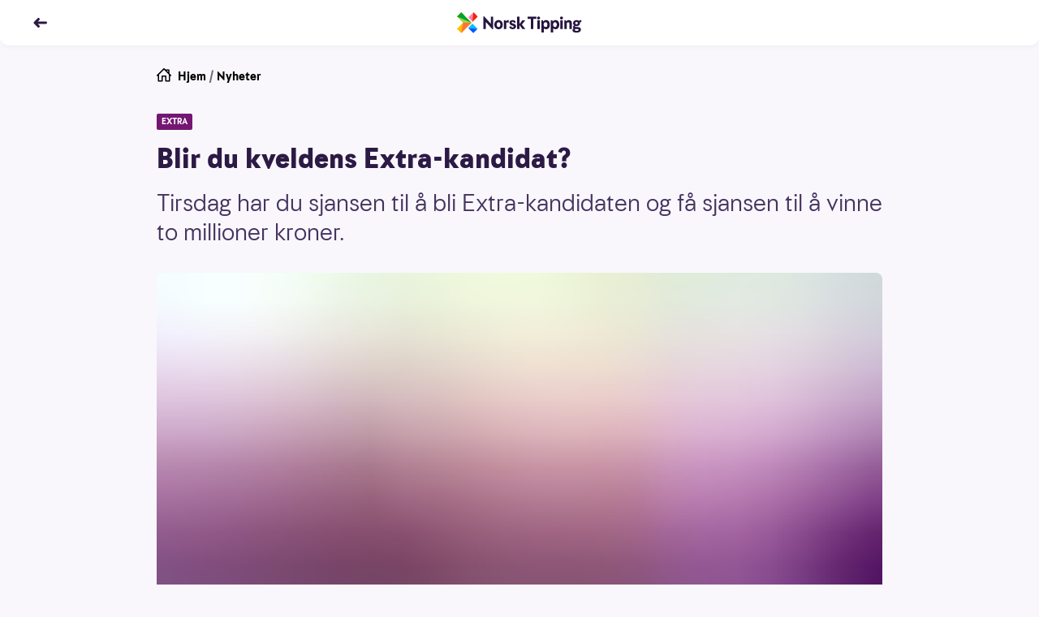

--- FILE ---
content_type: text/html; charset=utf-8
request_url: https://www.norsk-tipping.no/artikler/blir-du-var-neste-extra-kandidat
body_size: 19488
content:
<!DOCTYPE html><html lang="nb"><head><meta charSet="utf-8"/><meta name="viewport" content="width=device-width, initial-scale=1"/><link rel="preload" as="image" href="//www.norsk-tipping.no/staticimages/ntds/logos/norsktipping/norsktipping-full-color.svg"/><link rel="preload" as="image" href="https://www.norsk-tipping.no/staticimages/ntds/footer/qr-nt.svg?v3"/><link rel="preload" as="image" href="https://www.norsk-tipping.no/staticimages/ntds/logos/norsktipping/norsktipping-negative.svg?v3"/><link rel="preload" as="image" href="https://www.norsk-tipping.no/staticimages/ntds/footer/logo-hjelpelinjen@2x.png"/><link rel="preload" as="image" href="https://www.norsk-tipping.no/staticimages/ntds/footer/logo-wla.png"/><link rel="preload" as="image" href="https://www.norsk-tipping.no/staticimages/ntds/footer/lotteritilsynet-lilla.png"/><link rel="preload" as="image" href="https://www.norsk-tipping.no/staticimages/ntds/footer/logo-european-lotteries.png"/><link rel="preload" as="image" href="https://www.norsk-tipping.no/staticimages/ntds/footer/tin-icon.svg"/><link rel="preload" as="image" href="https://www.norsk-tipping.no/staticimages/ntds/footer/facebook-icon.svg"/><link rel="preload" as="image" href="https://www.norsk-tipping.no/staticimages/ntds/footer/youtube-icon.svg"/><link rel="stylesheet" href="/artikler/_next/static/css/e2f73a50f78f108d.css" data-precedence="next"/><link rel="stylesheet" href="/artikler/_next/static/css/c000db53ab55926a.css" data-precedence="next"/><link rel="stylesheet" href="/artikler/_next/static/css/5e433c1c9a3e4ed0.css" data-precedence="next"/><link rel="stylesheet" href="/artikler/_next/static/css/43227a0026865ceb.css" data-precedence="next"/><link rel="stylesheet" href="/artikler/_next/static/css/ffb7c55d3e968a8b.css" data-precedence="next"/><link rel="stylesheet" href="/artikler/_next/static/css/442c02677b4deae6.css" data-precedence="next"/><link rel="stylesheet" href="/artikler/_next/static/css/5b480df21e726be0.css" data-precedence="next"/><link rel="preload" as="script" fetchPriority="low" href="/artikler/_next/static/chunks/webpack-1bc680dd37b00884.js"/><script src="/artikler/_next/static/chunks/4bd1b696-43ba64781d20dbb7.js" async=""></script><script src="/artikler/_next/static/chunks/3794-ecbf2a5986762387.js" async=""></script><script src="/artikler/_next/static/chunks/main-app-abb69347c97077ae.js" async=""></script><script src="/artikler/_next/static/chunks/app/layout-a66799f2f7fc7b3c.js" async=""></script><script src="/artikler/_next/static/chunks/4939-b686a06f2e78fa3b.js" async=""></script><script src="/artikler/_next/static/chunks/app/error-1ffc3c1912d95bcd.js" async=""></script><script src="/artikler/_next/static/chunks/a4634e51-82c4eaae737218b4.js" async=""></script><script src="/artikler/_next/static/chunks/7488-727b3fd46bca5b9c.js" async=""></script><script src="/artikler/_next/static/chunks/4345-31911d7df6c8b1ca.js" async=""></script><script src="/artikler/_next/static/chunks/9481-9fa65f7de325e67a.js" async=""></script><script src="/artikler/_next/static/chunks/app/%5Bslug%5D/page-f5696bdddc40129d.js" async=""></script><link rel="preload" as="image" href="https://www.norsk-tipping.no/staticimages/ntds/footer/instagram-icon.svg"/><link rel="preload" as="image" href="https://www.norsk-tipping.no/staticimages/ntds/footer/linkedin-icon.svg"/><title>Blir du kveldens Extra-kandidat? - Norsk Tipping</title><meta name="description" content="Tirsdag har du sjansen til å bli Extra-kandidaten og få sjansen til å vinne to millioner kroner."/><link rel="canonical" href="https://www.norsk-tipping.no/artikler/blir-du-var-neste-extra-kandidat"/><meta property="og:title" content="Blir du kveldens Extra-kandidat? - Norsk Tipping"/><meta property="og:description" content="Tirsdag har du sjansen til å bli Extra-kandidaten og få sjansen til å vinne to millioner kroner."/><meta property="og:url" content="https://www.norsk-tipping.no/artikler/blir-du-var-neste-extra-kandidat"/><meta property="og:site_name" content="Nyheter - Norsk Tipping"/><meta property="og:locale" content="nb_NO"/><meta property="og:image" content="https://www.datocms-assets.com/73182/1671394931-176881.jpg?auto=format&amp;fit=max&amp;w=1200"/><meta property="og:image:width" content="1200"/><meta property="og:image:height" content="746"/><meta property="og:type" content="article"/><meta name="twitter:card" content="summary_large_image"/><meta name="twitter:title" content="Blir du kveldens Extra-kandidat? - Norsk Tipping"/><meta name="twitter:description" content="Tirsdag har du sjansen til å bli Extra-kandidaten og få sjansen til å vinne to millioner kroner."/><meta name="twitter:image" content="https://www.datocms-assets.com/73182/1671394931-176881.jpg?auto=format&amp;fit=max&amp;w=1200"/><meta name="twitter:image:width" content="1200"/><meta name="twitter:image:height" content="746"/><script src="/artikler/_next/static/chunks/polyfills-42372ed130431b0a.js" noModule=""></script></head><body class="focus-visible"><div hidden=""><!--$--><!--/$--></div><noscript><iframe src="https://www.googletagmanager.com/ns.html?id=GTM-PWGFM72" height="0" width="0" style="display:none;visibility:hidden"></iframe></noscript><header class="fixed top-0 inset-x-0 z-20 transition-color duration-200 shadow-forward md:shadow-soft rounded-b-xl bg-white text-haiti"><nav aria-label="Toppnavigasjon" class="flex flex-col justify-center transition-color duration-200 rounded-b-xl bg-white text-haiti h-14"><ul class="flex items-center md:items-center relative container"><li class="flex items-center"><a class="outline-none focus:outline-none focus-keyboard:ring-4 focus-keyboard:ring-offset-2 focus-keyboard:ring-blue-500 focus-keyboard:dark:ring-blue-400 ntds-hover-grow-lg rounded-full inline-block BackButton_transparentButtonClickArea__0jq_3" aria-label="Tilbake" data-test="nav-back-button" href="/artikler"><svg height="18px" viewBox="0 0 12 12" fill="none" xmlns="http://www.w3.org/2000/svg" aria-hidden="true" direction="left"><path fill-rule="evenodd" clip-rule="evenodd" d="M4.243 2.306a1.056 1.056 0 00-.01.009L1.289 5.297a1 1 0 000 1.406l2.946 2.982a1 1 0 001.423 0l.045-.045a1 1 0 000-1.406L4.483 7h6.512a1 1 0 100-2H4.482l1.22-1.234a1 1 0 000-1.406l-.045-.045a1 1 0 00-1.414-.009z" fill="currentColor"></path></svg></a></li><li class="absolute left-1/2 w-40 transform -translate-x-1/2 flex justify-center"><a href="/" class="outline-none focus:outline-none focus-keyboard:ring-4 focus-keyboard:ring-offset-2 focus-keyboard:ring-blue-500 focus-keyboard:dark:ring-blue-400 ntds-hover-grow-md rounded-md flex justify-start items-center" data-track-id="navigation-topbar-logo" data-track-placement="top"><img alt="Norsk Tipping" src="//www.norsk-tipping.no/staticimages/ntds/logos/norsktipping/norsktipping-full-color.svg" aria-label="Norsk Tipping logo" class="h-9 transition duration-300"/></a></li></ul></nav></header><main id="mainContent" class="container my-20 scroll-mt-14"><article class="max-w-[55.875rem] mx-auto"><ul class="flex space-x-1 px-0 text-pebble text-sm list-none"><li><a href="/" class="outline-none focus:outline-none focus-keyboard:ring-4 focus-keyboard:ring-offset-2 focus-keyboard:ring-blue-500 focus-keyboard:dark:ring-blue-400 rounded-md block w-fit group decoration-transparent text-black"><span class="flex flex-row space-x-2"><svg height="18px" viewBox="0 0 24 24" fill="none" xmlns="http://www.w3.org/2000/svg" aria-hidden="true"><path fill-rule="evenodd" clip-rule="evenodd" d="M11.293.293a1 1 0 011.414 0l1.825 1.823A.995.995 0 0115 2h5a1 1 0 011 1v5c0 .17-.042.329-.116.468l2.823 2.825a1 1 0 01-1.414 1.414L22 12.415V21a1 1 0 01-.883.993L21 22h-6a1 1 0 01-1-1v-7h-4v7a1 1 0 01-1 1H3a1 1 0 01-1-1v-8.586l-.293.293a1 1 0 01-1.32.083l-.094-.083a1 1 0 010-1.414l11-11zM12 2.414l-8 8V20h4v-7a1 1 0 011-1h6a1 1 0 011 1v7h4v-9.585l-8-8zm7 4.171V4h-2.585L19 6.585z" fill="currentColor"></path></svg><span>Hjem</span></span></a></li><li aria-hidden="true">/</li><li><a href="/artikler" class="outline-none focus:outline-none focus-keyboard:ring-4 focus-keyboard:ring-offset-2 focus-keyboard:ring-blue-500 focus-keyboard:dark:ring-blue-400 rounded-md block w-fit group decoration-transparent text-black">Nyheter</a></li></ul><div class="module"><span class="flex flex-wrap gap-y-2 gap-x-2 pb-2 md:pb-4"><span class="bg-[#741772] text-white px-1.5 py-0.5 rounded-sm uppercase font-bold text-[0.625rem] leading-4">extra</span></span><h1>Blir du kveldens Extra-kandidat?</h1><p class="ingress">Tirsdag har du sjansen til å bli Extra-kandidaten og få sjansen til å vinne to millioner kroner.</p><div class="module"><span class="flex flex-col sm:mx-0"><figure class="w-full"><div class="w-full md:rounded-lg" style="overflow:hidden;position:relative;width:100%;max-width:894px"><img style="display:block;width:100%" src="[data-uri]" aria-hidden="true" alt=""/><img aria-hidden="true" alt="" src="[data-uri]" style="background-color:#9352ad;transition:opacity 500ms;opacity:1;position:absolute;left:-5%;top:-5%;width:110%;height:110%;max-width:none;max-height:none"/><noscript><picture><source srcSet="https://www.datocms-assets.com/73182/1671394931-176881.jpg?ar64=NDoz&amp;auto=format&amp;dpr=0.25&amp;fit=clamp&amp;w=894 223w,https://www.datocms-assets.com/73182/1671394931-176881.jpg?ar64=NDoz&amp;auto=format&amp;dpr=0.5&amp;fit=clamp&amp;w=894 447w,https://www.datocms-assets.com/73182/1671394931-176881.jpg?ar64=NDoz&amp;auto=format&amp;dpr=0.75&amp;fit=clamp&amp;w=894 670w,https://www.datocms-assets.com/73182/1671394931-176881.jpg?ar64=NDoz&amp;auto=format&amp;fit=clamp&amp;w=894 894w,https://www.datocms-assets.com/73182/1671394931-176881.jpg?ar64=NDoz&amp;auto=format&amp;dpr=1.5&amp;fit=clamp&amp;w=894 1341w,https://www.datocms-assets.com/73182/1671394931-176881.jpg?ar64=NDoz&amp;auto=format&amp;dpr=2&amp;fit=clamp&amp;w=894 1788w" sizes="(max-width: 894px) 100vw, 894px"/><img src="https://www.datocms-assets.com/73182/1671394931-176881.jpg?ar64=NDoz&amp;auto=format&amp;fit=clamp&amp;w=894" alt="EXTRA_illustrasjonsbilde_COLOURBOX13195942_1000x622" title="HELDIG?: Husk å levere Extra før klokken 17.00 tirsdag." style="position:absolute;left:0;top:0;width:100%;height:100%;max-width:none;max-height:none" loading="lazy"/></picture></noscript></div></figure><div class="w-full"><figcaption class="pt-2 text-xs text-pebble flex flex-col space-y-1"><span>HELDIG?: Husk å levere Extra før klokken 17.00 tirsdag.</span><span class="flex space-x-2 w-full justify-end"><span class="font-bold">Colourbox</span></span></figcaption></div></span></div></div><div class="max-w-[36.625rem] mx-auto pt-6 md:pt-8"><span class="text-xs block divide-y divide-solid divide-[#D7D3DE]"><span class="grid grid-cols-2 gap-x-4 gap-y-2 md:grid-cols-3"><span class="pb-1"><span class="flex items-center space-x-2"><span class="w-10 h-10"><span class="w-10 h-10 border border-silver rounded-full flex items-center justify-center bg-haiti"><img alt="Forfatterbilde Norsk Tipping" loading="lazy" width="20" height="20" decoding="async" data-nimg="1" style="color:transparent;max-width:100%;height:auto" src="/artikler/_next/static/media/nt-cross-full-color.04d00156.svg"/></span></span><span class="flex flex-col"><span>Gro</span><span class="font-bold">Synstad</span></span></span></span></span><span class="flex space-x-4 text-pebble text-xs my-2 py-2"><span class="flex-none"><span class="font-bold">Publisert:</span><span class="px-1">17. august 2020</span></span><span class="flex-none"><span class="font-bold">Endret:</span><span class="px-1">2. januar 2023</span></span></span></span><p>Kjøper du en Extra-kupong har du 16 vinnermuligheter. </p><p><a target="_blank" href="https://www.norsk-tipping.no/lotteri/extra">Spill Extra nå!</a></p><p>Én tilfeldig kupong trekkes ut blant alle som har spilt, og den heldige Extra-kandidaten har mulighet til å vinne to millioner kroner.</p><h3>Bilde, ramme og brett</h3><p>Extra-kandidaten er sikret en fin inngangssum - og kan vinne opptil to millioner kroner. For hvert trukne tall vinneren har på spillebrettet øker størrelsen på premien.</p><p>I tillegg er det altså mange andre vinnersjanser om du kjøper en Extra-kupong. Er du først ute med fullt bilde, ramme eller brett vinner du fine pengepremier.</p><h3>Fornøyd sørlending</h3><p>Sist tirsdag var det en kvinne fra Flekkefjord som var Extra-kandidaten. Hun vant en drøy million.</p><p>- Jeg er så glad nå, at jeg får nesten ikke sagt det, sa Flekkefjord-kvinnen som ble både glad og rørt av å hatt slik flaks en tirsdag kveld, og feiring var ikke det første som skulle skje.</p><p>- Nei, vet du. Nå må jeg bare gå meg en tur og lufte meg litt, men tusen, tusen takk skal du ha, sa den glade vinneren. </p><p>Les hele saken <a target="_blank" href="https://www.norsk-tipping.no/artikler/extra-11082020">HER</a></p><p>Kanskje vi snakkes? </p><p><a target="_blank" href="https://www.norsk-tipping.no/lotteri/extra">Spill Extra før tirsdag klokken 17.00 her!</a></p><p>            </p><h3>Vinnersannsynlighet Extra:</h3><p>Vinnersannsynlighet for førstepremien i Extra – som tilfaller den som trekkes ut som Extra-kandidaten – er 1:360.000 per kupong. Utdypende: Vinnersannsynlighet for å bli trukket ut som Extra-kandidaten er basert på antall deltakere. I Extra er det rundt 360.000 kuponger i spill hver trekning, og siden én solgt kupong trekkes ut, blir vinnersannsynligheten ca. 1:360.000 per kupong.</p><ul><li><p>Antallpremieutbetalinger totalt i 2019: <strong>2 249 870</strong></p></li><li><p>Antall førstepremieutbetalinger i 2019: <strong>76</strong></p></li><li><p>Antall millionærer i 2019: <strong>19</strong></p></li><li><p>Høyeste premieutbetaling i 2019: <strong>2 000 000 kr</strong></p></li></ul><p>    </p><p> </p><div class="module"><span class="block"><h3 class="font-bold p-0 m-0">Vinnersjanse Extra</h3><p>I Extra er det rundt 450 000 spillebrett i spill pr. trekning, og da blir vinnersjansen 1:450 000 pr. brett. Det er to brett pr. kupong, slik at vinnersjansen pr. kupong er ca. 1:225 000</p><ul><li><p>Antall premieutbetalinger totalt i 2024: <strong>1 709 122</strong></p></li><li><p>Antall førstepremieutbetalinger i 2024: <strong>53 (Første brett)</strong></p></li><li><p>Antall millionærer i 2024: <strong>22</strong></p></li><li><p>Høyeste premieutbetaling i 2024: <strong>2 000 000</strong> kr.</p></li></ul><p></p><p><strong>Aldersgrense 18 år</strong> – <a href="https://hjelpelinjen.no/">Hjelpelinjen.no</a></p><span class="py-4 block"><a href="/vinnersjanser">Les mer om vinnersjanser for Norsk Tippings spill her</a></span></span></div></div><ul id="article-share" class="mt-8 mb-4 flex justify-center items-center space-x-6 list-none"><li><a href="https://www.facebook.com/sharer/sharer.php?u=https://www.norsk-tipping.no/artikler/blir-du-var-neste-extra-kandidat" class="outline-none focus:outline-none focus-keyboard:ring-6 focus-keyboard:ring-blue-gentle ntds-hover-grow-xl rounded-md flex flex-row flex-wrap md:py-2 py-4 justify-center items-center" aria-label="Facebook"><svg viewBox="0 0 24 24" width="24" height="24"><path d="M13.846 12.971h3.45l.473-4.331h-3.923V6c0-1.228.33-2.16 2.03-2.16H18L17.966.167C17.591.115 16.304 0 14.806 0c-3.128 0-5.114 1.891-5.114 5.52v3.12H6v4.331h3.692V24h4.154V12.971z" class="fill-pebble"></path></svg></a></li><li><a href="https://twitter.com/intent/tweet?orginal_referer=https://www.norsk-tipping.no/artikler/blir-du-var-neste-extra-kandidat&amp;text=Blir du kveldens Extra-kandidat?&amp;tw_p=tweetbutton&amp;url=https://www.norsk-tippinhg.no/artikler/blir-du-var-neste-extra-kandidat" class="outline-none focus:outline-none focus-keyboard:ring-6 focus-keyboard:ring-blue-gentle ntds-hover-grow-xl rounded-md flex flex-row flex-wrap md:py-2 py-4 justify-center items-center" aria-label="Twitter"><svg viewBox="0 0 24 24" width="24" height="24"><path d="M11.653 7.32l.052.865-.867-.106c-3.156-.406-5.913-1.783-8.254-4.095L1.439 2.836l-.294.848C.52 5.573.919 7.567 2.22 8.909c.693.742.537.848-.66.406-.415-.141-.78-.247-.814-.194-.122.124.294 1.73.624 2.366.45.882 1.37 1.747 2.376 2.26l.85.405-1.006.018c-.971 0-1.006.018-.902.389.347 1.147 1.717 2.365 3.243 2.895l1.075.37-.937.566a9.702 9.702 0 0 1-4.647 1.306c-.78.018-1.422.088-1.422.141 0 .177 2.116 1.165 3.347 1.554 3.694 1.147 8.08.653 11.376-1.307 2.34-1.394 4.682-4.166 5.774-6.85.59-1.43 1.18-4.042 1.18-5.296 0-.812.052-.918 1.023-1.889.572-.565 1.11-1.183 1.214-1.36.173-.335.156-.335-.729-.034-1.474.53-1.682.459-.953-.336.537-.565 1.179-1.589 1.179-1.889 0-.053-.26.035-.555.194-.312.177-1.006.442-1.526.6l-.937.3-.85-.582c-.468-.318-1.127-.67-1.473-.777-.885-.247-2.237-.212-3.035.07-2.168.795-3.538 2.843-3.382 5.085z" class="fill-pebble"></path></svg></a></li><li><a href="mailto:?subject=Blir du kveldens Extra-kandidat?&amp;body=Tirsdag har du sjansen til å bli Extra-kandidaten og få sjansen til å vinne to millioner kroner.?https://www.norsk-tipping.no/artikler/blir-du-var-neste-extra-kandidat" class="outline-none focus:outline-none focus-keyboard:ring-6 focus-keyboard:ring-blue-gentle ntds-hover-grow-xl rounded-md flex flex-row flex-wrap md:py-2 py-4 justify-center items-center" aria-label="Kontakt"><svg viewBox="0 0 24 24" width="24" height="24"><path d="M22 18.008a.991.991 0 0 1-.991.992H2.991A.992.992 0 0 1 2 18.008V6.991c0-.102.029-.194.058-.287l9.63 7.686a.5.5 0 0 0 .624 0l9.627-7.7A.984.984 0 0 1 22 6.99v11.017zM21.161 6.03L12 13.36 2.822 6.034c.362-.065 18.119-.039 18.339-.004zM21.009 5H2.991A1.99 1.99 0 0 0 1 6.991v11.017C1 19.106 1.892 20 2.991 20h18.018A1.99 1.99 0 0 0 23 18.008V6.991a1.992 1.992 0 0 0-1.991-1.99z" class="fill-pebble"></path></svg></a></li></ul></article><span class="pt-4 md:pt-8 block"><span class="pb-2 font-bold flex items-center space-x-2"><span class="flex space-x-2 items-center"><span class="text-sm md:text-base">Relaterte artikler</span><svg height="18px" viewBox="0 0 12 12" fill="none" xmlns="http://www.w3.org/2000/svg" aria-hidden="true"><path fill-rule="evenodd" clip-rule="evenodd" d="M8.752 2.306l.01.009 2.944 2.982a1 1 0 010 1.406L8.761 9.685a1 1 0 01-1.423 0l-.045-.045a1 1 0 010-1.406L8.512 7H2a1 1 0 010-2h6.513l-1.22-1.234a1 1 0 010-1.406l.045-.045a1 1 0 011.414-.009z" fill="currentColor"></path></svg></span></span><ul class="flex flex-row flex-wrap list-none gap-y-3 md:gap-y-4 -mx-2"><li class="p-2 block cursor-pointer sm:rounded-lg basis-full md:basis-1/2 lg:basis-1/4"><div data-ntds-name="ArticleIntro"><a class="outline-none focus:outline-none focus-keyboard:ring-4 focus-keyboard:ring-offset-2 focus-keyboard:ring-blue-500 focus-keyboard:dark:ring-blue-400 rounded-md decoration-transparent flex flex-col" href="/artikler/sa-mange-nordmenn-ble-norsk-tipping-millionaerer-i-2025?returnPage=1"><h3 class="order-2 text-base font-bold py-2 group-hover:underline text-left dark:text-white">Så mange nordmenn ble Norsk Tipping-millionærer i 2025</h3><div class="relative aspect-4/3 order-1"><div class="rounded-lg w-full h-full object-cover" style="overflow:hidden;position:relative;width:100%;max-width:1659px"><img style="display:block;width:100%" src="[data-uri]" aria-hidden="true" alt=""/><img aria-hidden="true" alt="" src="[data-uri]" style="background-color:#e9021b;transition:opacity 500ms;opacity:1;position:absolute;left:-5%;top:-5%;width:110%;height:110%;max-width:none;max-height:none"/><noscript><picture><source srcSet="https://www.datocms-assets.com/73182/1767865627-millionvinnere-i-2025.jpg?ar64=NDoz&amp;auto=format&amp;crop=focalpoint&amp;dpr=0.25&amp;fit=crop 414w,https://www.datocms-assets.com/73182/1767865627-millionvinnere-i-2025.jpg?ar64=NDoz&amp;auto=format&amp;crop=focalpoint&amp;dpr=0.5&amp;fit=crop 829w,https://www.datocms-assets.com/73182/1767865627-millionvinnere-i-2025.jpg?ar64=NDoz&amp;auto=format&amp;crop=focalpoint&amp;dpr=0.75&amp;fit=crop 1244w,https://www.datocms-assets.com/73182/1767865627-millionvinnere-i-2025.jpg?ar64=NDoz&amp;auto=format&amp;crop=focalpoint&amp;fit=crop 1659w" sizes="(max-width: 1659px) 100vw, 1659px"/><img src="https://www.datocms-assets.com/73182/1767865627-millionvinnere-i-2025.jpg?ar64=NDoz&amp;auto=format&amp;crop=focalpoint&amp;fit=crop" alt="Bilder av fleremillionvinnere gjennom 2025." style="position:absolute;left:0;top:0;width:100%;height:100%;max-width:none;max-height:none" loading="lazy"/></picture></noscript></div><div class="w-full absolute bottom-0 left-0"><span class="inline-flex justify-center items-center h-6 rounded-tr-lg rounded-bl-lg py-0.5 px-2 bg-crimson text-white font-bold text-xs">LOTTO</span></div></div></a></div></li><li class="p-2 block cursor-pointer sm:rounded-lg basis-full md:basis-1/2 lg:basis-1/4"><div data-ntds-name="ArticleIntro"><a class="outline-none focus:outline-none focus-keyboard:ring-4 focus-keyboard:ring-offset-2 focus-keyboard:ring-blue-500 focus-keyboard:dark:ring-blue-400 rounded-md decoration-transparent flex flex-col" href="/artikler/over-1-4-millioner-kroner-til-extra-kandidaten-13126?returnPage=1"><h3 class="order-2 text-base font-bold py-2 group-hover:underline text-left dark:text-white">Over 1,4 millioner kroner til Extra-kandidaten: – Det var tirsdagen sin</h3><div class="relative aspect-4/3 order-1"><div class="rounded-lg w-full h-full object-cover" style="overflow:hidden;position:relative;width:100%;max-width:1659px"><img style="display:block;width:100%" src="[data-uri]" aria-hidden="true" alt=""/><img aria-hidden="true" alt="" src="[data-uri]" style="background-color:#3b31cb;transition:opacity 500ms;opacity:1;position:absolute;left:-5%;top:-5%;width:110%;height:110%;max-width:none;max-height:none"/><noscript><picture><source srcSet="https://www.datocms-assets.com/73182/1768323362-extra_stavanger.jpg?ar64=NDoz&amp;auto=format&amp;crop=focalpoint&amp;dpr=0.25&amp;fit=crop 414w,https://www.datocms-assets.com/73182/1768323362-extra_stavanger.jpg?ar64=NDoz&amp;auto=format&amp;crop=focalpoint&amp;dpr=0.5&amp;fit=crop 829w,https://www.datocms-assets.com/73182/1768323362-extra_stavanger.jpg?ar64=NDoz&amp;auto=format&amp;crop=focalpoint&amp;dpr=0.75&amp;fit=crop 1244w,https://www.datocms-assets.com/73182/1768323362-extra_stavanger.jpg?ar64=NDoz&amp;auto=format&amp;crop=focalpoint&amp;fit=crop 1659w" sizes="(max-width: 1659px) 100vw, 1659px"/><img src="https://www.datocms-assets.com/73182/1768323362-extra_stavanger.jpg?ar64=NDoz&amp;auto=format&amp;crop=focalpoint&amp;fit=crop" alt="Stavanger. Havna i sentrum av Stavanger by. Lilla farger i bildet. Brukt da Extra-kandidaten var fra Stavanger." title="STAVANGER-MILLIONÆR: En mann fra Stavanger kan smykke seg med tittelen som Extra-millionær etter trekningen tirsdag kveld." style="position:absolute;left:0;top:0;width:100%;height:100%;max-width:none;max-height:none" loading="lazy"/></picture></noscript></div><div class="w-full absolute bottom-0 left-0"><span class="inline-flex justify-center items-center h-6 rounded-tr-lg rounded-bl-lg py-0.5 px-2 bg-fuchsia text-white font-bold text-xs">EXTRA</span></div></div></a></div></li><li class="p-2 block cursor-pointer sm:rounded-lg basis-full md:basis-1/2 lg:basis-1/4"><div data-ntds-name="ArticleIntro"><a class="outline-none focus:outline-none focus-keyboard:ring-4 focus-keyboard:ring-offset-2 focus-keyboard:ring-blue-500 focus-keyboard:dark:ring-blue-400 rounded-md decoration-transparent flex flex-col" href="/artikler/lene-vant-1-8-mill-i-extra-na-blir-det-bryllupsreise-til-texas?returnPage=1"><h3 class="order-2 text-base font-bold py-2 group-hover:underline text-left dark:text-white">Lene vant 1,8 mill. i Extra: – Nå blir det bryllupsreise til Texas</h3><div class="relative aspect-4/3 order-1"><div class="rounded-lg w-full h-full object-cover" style="overflow:hidden;position:relative;width:100%;max-width:1349px"><img style="display:block;width:100%" src="[data-uri]" aria-hidden="true" alt=""/><img aria-hidden="true" alt="" src="[data-uri]" style="background-color:#b45650;transition:opacity 500ms;opacity:1;position:absolute;left:-5%;top:-5%;width:110%;height:110%;max-width:none;max-height:none"/><noscript><picture><source srcSet="https://www.datocms-assets.com/73182/1767720957-image00000111-1-edited.png?ar64=NDoz&amp;auto=format&amp;crop=focalpoint&amp;dpr=0.25&amp;fit=crop&amp;fp-x=0.43&amp;fp-y=0.33 337w,https://www.datocms-assets.com/73182/1767720957-image00000111-1-edited.png?ar64=NDoz&amp;auto=format&amp;crop=focalpoint&amp;dpr=0.5&amp;fit=crop&amp;fp-x=0.43&amp;fp-y=0.33 674w,https://www.datocms-assets.com/73182/1767720957-image00000111-1-edited.png?ar64=NDoz&amp;auto=format&amp;crop=focalpoint&amp;dpr=0.75&amp;fit=crop&amp;fp-x=0.43&amp;fp-y=0.33 1011w,https://www.datocms-assets.com/73182/1767720957-image00000111-1-edited.png?ar64=NDoz&amp;auto=format&amp;crop=focalpoint&amp;fit=crop&amp;fp-x=0.43&amp;fp-y=0.33 1349w" sizes="(max-width: 1349px) 100vw, 1349px"/><img src="https://www.datocms-assets.com/73182/1767720957-image00000111-1-edited.png?ar64=NDoz&amp;auto=format&amp;crop=focalpoint&amp;fit=crop&amp;fp-x=0.43&amp;fp-y=0.33" alt="Portrett av Extra-vinner Lene Moen Kinn." style="position:absolute;left:0;top:0;width:100%;height:100%;max-width:none;max-height:none" loading="lazy"/></picture></noscript></div><div class="w-full absolute bottom-0 left-0"><span class="inline-flex justify-center items-center h-6 rounded-tr-lg rounded-bl-lg py-0.5 px-2 bg-fuchsia text-white font-bold text-xs">EXTRA</span></div></div></a></div></li><li class="p-2 block cursor-pointer sm:rounded-lg basis-full md:basis-1/2 lg:basis-1/4"><div data-ntds-name="ArticleIntro"><a class="outline-none focus:outline-none focus-keyboard:ring-4 focus-keyboard:ring-offset-2 focus-keyboard:ring-blue-500 focus-keyboard:dark:ring-blue-400 rounded-md decoration-transparent flex flex-col" href="/artikler/1-million-kroner-til-arets-siste-extra-kandidat-301225?returnPage=1"><h3 class="order-2 text-base font-bold py-2 group-hover:underline text-left dark:text-white">1 million kroner til årets siste Extra-kandidat: – I dag var dagen!</h3><div class="relative aspect-4/3 order-1"><div class="rounded-lg w-full h-full object-cover" style="overflow:hidden;position:relative;width:100%;max-width:1697px"><img style="display:block;width:100%" src="[data-uri]" aria-hidden="true" alt=""/><img aria-hidden="true" alt="" src="[data-uri]" style="background-color:#c737b6;transition:opacity 500ms;opacity:1;position:absolute;left:-5%;top:-5%;width:110%;height:110%;max-width:none;max-height:none"/><noscript><picture><source srcSet="https://www.datocms-assets.com/73182/1671452666-183813.jpg?ar64=NDoz&amp;auto=format&amp;crop=focalpoint&amp;dpr=0.25&amp;fit=crop 424w,https://www.datocms-assets.com/73182/1671452666-183813.jpg?ar64=NDoz&amp;auto=format&amp;crop=focalpoint&amp;dpr=0.5&amp;fit=crop 848w,https://www.datocms-assets.com/73182/1671452666-183813.jpg?ar64=NDoz&amp;auto=format&amp;crop=focalpoint&amp;dpr=0.75&amp;fit=crop 1272w,https://www.datocms-assets.com/73182/1671452666-183813.jpg?ar64=NDoz&amp;auto=format&amp;crop=focalpoint&amp;fit=crop 1697w" sizes="(max-width: 1697px) 100vw, 1697px"/><img src="https://www.datocms-assets.com/73182/1671452666-183813.jpg?ar64=NDoz&amp;auto=format&amp;crop=focalpoint&amp;fit=crop" alt="Extra julekvelden 2019" title="Extra julekvelden 2019" style="position:absolute;left:0;top:0;width:100%;height:100%;max-width:none;max-height:none" loading="lazy"/></picture></noscript></div><div class="w-full absolute bottom-0 left-0"><span class="inline-flex justify-center items-center h-6 rounded-tr-lg rounded-bl-lg py-0.5 px-2 bg-fuchsia text-white font-bold text-xs">EXTRA</span></div></div></a></div></li></ul></span></main><footer class="bg-white dark:bg-gray-900 pb-10 text-sm mt-24 pt-10"><nav class="space-y-6 max-w-7xl mx-auto px-7"><div class="flex items-stretch space-x-2"><a href="/kundeservice" class="inline-flex items-center justify-center false h-11 relative shadow-sm mouse:hover:shadow-md focus-keyboard:ring-4 dark:focus-keyboard:ring-blue-400 focus-keyboard:ring-blue-500 focus-keyboard:ring-offset-2 rounded-pill transition duration-150 ease-in-out outline-none  focus:outline-none px-5 py-3 bg-blue-200 text-blue-600 dark:bg-gray-700 dark:text-blue-300 font-medium ntds-hover-grow-lg" data-track-id="footer-link" data-track-link-name="Kundeservice"><span class="flex h-full items-center flex-grow justify-center"><span class="flex flex-grow items-center justify-center space-x-2"><svg height="24px" viewBox="0 0 24 24" fill="none" xmlns="http://www.w3.org/2000/svg" aria-hidden="true"><path fill-rule="evenodd" clip-rule="evenodd" d="M21.686 8h1.305A1 1 0 0124 9.003v4.994A1 1 0 0122.99 15h-1.98A1 1 0 0120 13.997V9.124c-1.159-3.324-4.275-5.712-8-5.712-3.685 0-6.796 2.336-8 5.591v4.994a1 1 0 01-.167.557c.58 2.073 1.8 4.034 3.318 5.244A2 2 0 118.75 23c-.79 0-1.433-.427-1.67-1-2.159-1-4.347-4-5.165-7H1.01A1 1 0 010 13.997V9.003A1 1 0 011.01 8h1.305A10.48 10.48 0 0112 1.524 10.48 10.48 0 0121.686 8zM15.5 11.5a1.5 1.5 0 110-3 1.5 1.5 0 010 3zm-7 0a1.5 1.5 0 110-3 1.5 1.5 0 010 3zm.575 4.687a7.089 7.089 0 01-1.16-.425c-.37-.185-.521-.477-.336-.847s.636-.282 1.006-.097c.148.074.457.198.902.325a9.15 9.15 0 002.513.346 9.15 9.15 0 002.513-.346c.445-.127.754-.25.902-.325.37-.185.82-.274 1.006.097.185.37.035.662-.336.847a7.089 7.089 0 01-1.16.425c-.885.253-1.867.404-2.925.404-1.058 0-2.04-.151-2.925-.404z" fill="currentColor"></path></svg><span class="whitespace-nowrap">Kundeservice</span></span></span></a><a href="/spillevett" class="inline-flex items-center justify-center false h-11 relative shadow-sm mouse:hover:shadow-md focus-keyboard:ring-4 dark:focus-keyboard:ring-blue-400 focus-keyboard:ring-blue-500 focus-keyboard:ring-offset-2 rounded-pill transition duration-150 ease-in-out outline-none  focus:outline-none px-5 py-3 bg-blue-200 text-blue-600 dark:bg-gray-700 dark:text-blue-300 font-medium ntds-hover-grow-lg" data-track-id="footer-link"><span class="flex h-full items-center flex-grow justify-center">Spillevett</span></a></div><div class="grid grid-cols-1 md:grid-cols-3 gap-6"><div><h2 id="footer-header-snarveier" class="font-bold mb-2 text-base text-haiti-800 dark:text-white">Snarveier</h2><ul class="space-y-3" aria-labelledby="footer-header-snarveier"><li><a rel="noreferrer" target="_blank" href="/grasrotandelen" class="outline-none focus:outline-none focus-keyboard:ring-4 focus-keyboard:ring-offset-2 focus-keyboard:ring-blue-500 focus-keyboard:dark:ring-blue-400 ntds-hover-grow-lg rounded-md block text-pebble w-fit flex items-center space-x-1.5 font-medium hover:underline" data-track-id="footer-link" data-track-link-name="Grasrotandelen"><span class="text-haiti-600 dark:text-white">Grasrotandelen</span></a></li><li><a rel="noreferrer" target="_blank" href="/selskapet" class="outline-none focus:outline-none focus-keyboard:ring-4 focus-keyboard:ring-offset-2 focus-keyboard:ring-blue-500 focus-keyboard:dark:ring-blue-400 ntds-hover-grow-lg rounded-md block text-pebble w-fit flex items-center space-x-1.5 font-medium hover:underline" data-track-id="footer-link" data-track-link-name="Dette er Norsk Tipping"><span class="text-haiti-600 dark:text-white">Dette er Norsk Tipping</span></a></li><li><a rel="noreferrer" target="_blank" href="/selskapet/jobb-hos-oss" class="outline-none focus:outline-none focus-keyboard:ring-4 focus-keyboard:ring-offset-2 focus-keyboard:ring-blue-500 focus-keyboard:dark:ring-blue-400 ntds-hover-grow-lg rounded-md block text-pebble w-fit flex items-center space-x-1.5 font-medium hover:underline" data-track-id="footer-link" data-track-link-name="Jobb i Norsk Tipping"><span class="text-haiti-600 dark:text-white">Jobb i Norsk Tipping</span></a></li><li><a rel="noreferrer" target="_blank" href="/tjenester/nyhetsbrev" class="outline-none focus:outline-none focus-keyboard:ring-4 focus-keyboard:ring-offset-2 focus-keyboard:ring-blue-500 focus-keyboard:dark:ring-blue-400 ntds-hover-grow-lg rounded-md block text-pebble w-fit flex items-center space-x-1.5 font-medium hover:underline" data-track-id="footer-link" data-track-link-name="Nyhetsbrev"><span class="text-haiti-600 dark:text-white">Nyhetsbrev</span></a></li><li><a rel="noreferrer" target="_blank" href="https://presse.norsk-tipping.no/" class="outline-none focus:outline-none focus-keyboard:ring-4 focus-keyboard:ring-offset-2 focus-keyboard:ring-blue-500 focus-keyboard:dark:ring-blue-400 ntds-hover-grow-lg rounded-md block text-pebble w-fit flex items-center space-x-1.5 font-medium hover:underline" data-track-id="footer-link" data-track-link-name="Presse"><span class="text-haiti-600 dark:text-white">Presse</span></a></li><li><a rel="noreferrer" target="_blank" href="/selskapet/kontakt-oss" class="outline-none focus:outline-none focus-keyboard:ring-4 focus-keyboard:ring-offset-2 focus-keyboard:ring-blue-500 focus-keyboard:dark:ring-blue-400 ntds-hover-grow-lg rounded-md block text-pebble w-fit flex items-center space-x-1.5 font-medium hover:underline" data-track-id="footer-link" data-track-link-name="Kontakt oss"><span class="text-haiti-600 dark:text-white">Kontakt oss</span></a></li></ul></div><div class="space-y-4"><h2 id="footer-header-selskapet" class="font-bold mb-2 text-base text-haiti-800 dark:text-white">Praktisk informasjon</h2><ul class="space-y-3" aria-labelledby="footer-header-selskapet"><li><a rel="noreferrer" target="_blank" href="/sikkerhet" class="outline-none focus:outline-none focus-keyboard:ring-4 focus-keyboard:ring-offset-2 focus-keyboard:ring-blue-500 focus-keyboard:dark:ring-blue-400 ntds-hover-grow-lg rounded-md block text-pebble w-fit flex items-center space-x-1.5 font-medium hover:underline" data-track-id="footer-link" data-track-link-name="Sikkerhet"><span class="text-haiti-600 dark:text-white">Sikkerhet</span></a></li><li><a rel="noreferrer" target="_blank" href="/personvern" class="outline-none focus:outline-none focus-keyboard:ring-4 focus-keyboard:ring-offset-2 focus-keyboard:ring-blue-500 focus-keyboard:dark:ring-blue-400 ntds-hover-grow-lg rounded-md block text-pebble w-fit flex items-center space-x-1.5 font-medium hover:underline" data-track-id="footer-link" data-track-link-name="Personvern"><span class="text-haiti-600 dark:text-white">Personvern</span></a></li><li><a rel="noreferrer" target="_blank" href="/infokapsler" class="outline-none focus:outline-none focus-keyboard:ring-4 focus-keyboard:ring-offset-2 focus-keyboard:ring-blue-500 focus-keyboard:dark:ring-blue-400 ntds-hover-grow-lg rounded-md block text-pebble w-fit flex items-center space-x-1.5 font-medium hover:underline" data-track-id="footer-link" data-track-link-name="Informasjonskapsler"><span class="text-haiti-600 dark:text-white">Informasjonskapsler</span></a></li><li><a rel="noreferrer" target="_blank" href="/tilgjengelighet" class="outline-none focus:outline-none focus-keyboard:ring-4 focus-keyboard:ring-offset-2 focus-keyboard:ring-blue-500 focus-keyboard:dark:ring-blue-400 ntds-hover-grow-lg rounded-md block text-pebble w-fit flex items-center space-x-1.5 font-medium hover:underline" data-track-id="footer-link" data-track-link-name="Tilgjengelighet"><span class="text-haiti-600 dark:text-white">Tilgjengelighet</span></a></li><li><a rel="noreferrer" target="_blank" href="/kundevilkaar-og-spilleregler" class="outline-none focus:outline-none focus-keyboard:ring-4 focus-keyboard:ring-offset-2 focus-keyboard:ring-blue-500 focus-keyboard:dark:ring-blue-400 ntds-hover-grow-lg rounded-md block text-pebble w-fit flex items-center space-x-1.5 font-medium hover:underline" data-track-id="footer-link" data-track-link-name="Kundevilkår og spilleregler"><span class="text-haiti-600 dark:text-white">Kundevilkår og spilleregler</span></a></li><li><a rel="noreferrer" target="_blank" href="/selskapet/ekstern-varslingskanal" class="outline-none focus:outline-none focus-keyboard:ring-4 focus-keyboard:ring-offset-2 focus-keyboard:ring-blue-500 focus-keyboard:dark:ring-blue-400 ntds-hover-grow-lg rounded-md block text-pebble w-fit flex items-center space-x-1.5 font-medium hover:underline" data-track-id="footer-link" data-track-link-name="Varslingskanal"><span class="text-haiti-600 dark:text-white">Varslingskanal</span></a></li></ul></div><div class="hidden md:flex bg-blue-100 rounded-lg justify-center items-center pt-4"><h2 id="footer-header-app-desktop" class="font-bold mb-2 text-base text-haiti-800 dark:text-white"><a class="flex items-center justify-center pb-2" href="https://www.norsk-tipping.no/norsk-tipping-app/last-ned" aria-label="Link til nedlasting av app"><img class="rounded-lg bg-white" src="https://www.norsk-tipping.no/staticimages/ntds/footer/qr-nt.svg?v3" width="124" height="124" alt="QR-kode for nedlasting av app"/></a><p>Last ned appen!</p></h2></div></div><hr class="my-4 border-1 border-silver/80"/><div class="flex flex-col md:flex-row gap-2"><div class="md:w-1/3"><h2 id="footer-header-apningstider" class="font-bold mb-2 text-base text-haiti-800 dark:text-white">Åpningstider</h2><div class="space-y-1"><p class="bg-haiti-100 rounded-t-lg flex justify-between p-1"><span class="font-medium">Sportsspill: </span><span class="flex items-center"><span class="flex items-center"><svg height="18px" viewBox="0 0 24 24" fill="none" xmlns="http://www.w3.org/2000/svg" aria-hidden="true"><path fill-rule="evenodd" clip-rule="evenodd" d="M12 1c6.075 0 11 4.925 11 11s-4.925 11-11 11S1 18.075 1 12 5.925 1 12 1zm0 2a9 9 0 100 18 9 9 0 000-18zm-1.4 12.5a.5.5 0 01.5-.5h1.8a.5.5 0 01.5.5v1.8a.5.5 0 01-.5.5h-1.8a.5.5 0 01-.5-.5v-1.8zm0-8.4a.5.5 0 01.5-.5h1.8a.5.5 0 01.5.5v5.4a.5.5 0 01-.5.5h-1.8a.5.5 0 01-.5-.5V7.1z" fill="currentColor"></path></svg><span class="ml-2 w-24"> --:-- - --:--</span></span></span></p><p class="bg-haiti-100 rounded-b-lg flex justify-between p-1"><span class="font-medium">Lotterier og andre spill:</span><span class="flex items-center"><span class="flex items-center"><svg height="18px" viewBox="0 0 24 24" fill="none" xmlns="http://www.w3.org/2000/svg" aria-hidden="true"><path fill-rule="evenodd" clip-rule="evenodd" d="M12 1c6.075 0 11 4.925 11 11s-4.925 11-11 11S1 18.075 1 12 5.925 1 12 1zm0 2a9 9 0 100 18 9 9 0 000-18zm-1.4 12.5a.5.5 0 01.5-.5h1.8a.5.5 0 01.5.5v1.8a.5.5 0 01-.5.5h-1.8a.5.5 0 01-.5-.5v-1.8zm0-8.4a.5.5 0 01.5-.5h1.8a.5.5 0 01.5.5v5.4a.5.5 0 01-.5.5h-1.8a.5.5 0 01-.5-.5V7.1z" fill="currentColor"></path></svg><span class="ml-2 w-24">--:-- - --:--</span></span></span></p></div><div class="flex justify-between items-center my-4"><img alt="Norsk Tipping" src="https://www.norsk-tipping.no/staticimages/ntds/logos/norsktipping/norsktipping-negative.svg?v3" class="h-7 w-auto" height="28" width="120"/></div></div><div class="md:w-2/3 space-y-6 pt-2"><div class="order-2 md:order-1"><h2 id="footer-header-other" class="sr-only">Andre lenker</h2><div class="flex flex-wrap gap-8 md:hidden items-center"><div><a href="https://hjelpelinjen.no/" class="outline-none focus:outline-none focus-keyboard:ring-4 focus-keyboard:ring-offset-2 focus-keyboard:ring-blue-500 focus-keyboard:dark:ring-blue-400 ntds-hover-grow-lg rounded-md block" data-track-id="footer-link" data-track-link-name="Hjelpelinjen"><img src="https://www.norsk-tipping.no/staticimages/ntds/footer/logo-hjelpelinjen@2x.png" alt="Hjelpelinjen logo" width="122" height="26"/></a></div><div><a href="https://www.world-lotteries.org/" class="outline-none focus:outline-none focus-keyboard:ring-4 focus-keyboard:ring-offset-2 focus-keyboard:ring-blue-500 focus-keyboard:dark:ring-blue-400 ntds-hover-grow-lg rounded-md block" data-track-id="footer-link" data-track-link-name="World Lotteries"><img src="https://www.norsk-tipping.no/staticimages/ntds/footer/logo-wla.png" alt="World Lotteries (WLA) logo" width="53" height="28"/></a></div><div class="pr-6"><a href="https://lottstift.no/for-spillere/kampfiksing/tips-oss-om-kampfiksing/" title="Tips oss om kampfiksing" class="outline-none focus:outline-none focus-keyboard:ring-4 focus-keyboard:ring-offset-2 focus-keyboard:ring-blue-500 focus-keyboard:dark:ring-blue-400 ntds-hover-grow-lg rounded-md block" data-track-id="footer-link" data-track-link-name="Kampfiksing"><img src="https://www.norsk-tipping.no/staticimages/ntds/footer/lotteritilsynet-lilla.png" alt="Kampfiksing logo" width="124" height="26"/></a></div><div><a href="https://www.european-lotteries.org/" class="outline-none focus:outline-none focus-keyboard:ring-4 focus-keyboard:ring-offset-2 focus-keyboard:ring-blue-500 focus-keyboard:dark:ring-blue-400 ntds-hover-grow-lg rounded-md block" data-track-id="footer-link" data-track-link-name="European Lotteries"><img src="https://www.norsk-tipping.no/staticimages/ntds/footer/logo-european-lotteries.png" alt="European Lotteries logo" width="108" height="33"/></a></div><div><a href="https://lottstift.no/" class="outline-none focus:outline-none focus-keyboard:ring-4 focus-keyboard:ring-offset-2 focus-keyboard:ring-blue-500 focus-keyboard:dark:ring-blue-400 ntds-hover-grow-lg rounded-md block" data-track-id="footer-link" data-track-link-name="Norwegian Gaming Authority"><img src="https://www.norsk-tipping.no/staticimages/ntds/footer/tin-icon.svg" alt="Tillat i Norge logo" width="156" height="24"/></a></div></div><div class="mt-6 flex justify-start md:hidden"><div class="flex space-x-2 items-center font-medium"><span class="font-jubel text-haiti-600 dark:text-gray-400">Aldersgrense</span><svg height="26" viewBox="0 0 24 24" fill="none" xmlns="http://www.w3.org/2000/svg" aria-hidden="true" width="26"><path fill-rule="evenodd" clip-rule="evenodd" d="M12 1.05C5.962 1.05 1.05 5.963 1.05 12c0 6.038 4.912 10.95 10.95 10.95 6.038 0 10.95-4.912 10.95-10.95 0-6.037-4.912-10.95-10.95-10.95z" fill="#222"></path><path fill-rule="evenodd" clip-rule="evenodd" d="M12.656 8.083c1.307 0 2.157.73 2.157 1.846 0 .62-.274 1.089-.777 1.377.677.351 1.014.982 1.014 1.71 0 1.323-.959 2.161-2.394 2.161s-2.386-.838-2.386-2.16c0-.73.33-1.36 1.006-1.711-.503-.288-.777-.756-.777-1.377 0-1.116.85-1.846 2.157-1.846zm-4.157.126v5.537h1.198v1.306H5.849v-1.306h1.234v-3.664l-.841.548-.732-1.07 1.984-1.351h1.005zm4.157 3.71c-.54 0-.931.377-.931.998 0 .685.402 1.045.931 1.045.531 0 .932-.36.932-1.044 0-.621-.383-1-.931-1zm5.894-2.45v1.576h1.6v1.17h-1.6v1.576h-1.188v-1.575h-1.6v-1.171h1.6V9.47h1.189zm-5.894-.305c-.511 0-.813.324-.813.81 0 .558.32.855.813.855.503 0 .814-.297.814-.855 0-.486-.302-.81-.814-.81z" fill="#fff"></path></svg><span class="sr-only">18 år</span></div></div><ul class="hidden md:flex flex-wrap gap-6 md:justify-end items-start" aria-labelledby="footer-header-other"><li class="w-1/2 md:w-fit"><a href="https://hjelpelinjen.no/" class="outline-none focus:outline-none focus-keyboard:ring-4 focus-keyboard:ring-offset-2 focus-keyboard:ring-blue-500 focus-keyboard:dark:ring-blue-400 ntds-hover-grow-lg rounded-md block" data-track-id="footer-link" data-track-link-name="Hjelpelinjen"><img src="https://www.norsk-tipping.no/staticimages/ntds/footer/logo-hjelpelinjen@2x.png" alt="Hjelpelinjen logo" width="122" height="26"/></a></li><li class="w-1/2 md:w-fit"><a href="https://www.world-lotteries.org/" class="outline-none focus:outline-none focus-keyboard:ring-4 focus-keyboard:ring-offset-2 focus-keyboard:ring-blue-500 focus-keyboard:dark:ring-blue-400 ntds-hover-grow-lg rounded-md block" data-track-id="footer-link" data-track-link-name="World Lotteries"><img src="https://www.norsk-tipping.no/staticimages/ntds/footer/logo-wla.png" alt="World Lotteries (WLA) logo" width="53" height="28"/></a></li><li class="w-1/2 md:w-fit"><a href="https://lottstift.no/for-spillere/kampfiksing/tips-oss-om-kampfiksing/" title="Tips oss om kampfiksing" class="outline-none focus:outline-none focus-keyboard:ring-4 focus-keyboard:ring-offset-2 focus-keyboard:ring-blue-500 focus-keyboard:dark:ring-blue-400 ntds-hover-grow-lg rounded-md block" data-track-id="footer-link" data-track-link-name="Kampfiksing"><img src="https://www.norsk-tipping.no/staticimages/ntds/footer/lotteritilsynet-lilla.png" alt="Kampfiksing logo" width="124" height="26"/></a></li><li class="w-1/2 md:w-fit"><a href="https://www.european-lotteries.org/" class="outline-none focus:outline-none focus-keyboard:ring-4 focus-keyboard:ring-offset-2 focus-keyboard:ring-blue-500 focus-keyboard:dark:ring-blue-400 ntds-hover-grow-lg rounded-md block" data-track-id="footer-link" data-track-link-name="European Lotteries"><img src="https://www.norsk-tipping.no/staticimages/ntds/footer/logo-european-lotteries.png" alt="European Lotteries logo" width="108" height="33"/></a></li><li class="w-1/2 md:w-fit"><a href="https://lottstift.no/" class="outline-none focus:outline-none focus-keyboard:ring-4 focus-keyboard:ring-offset-2 focus-keyboard:ring-blue-500 focus-keyboard:dark:ring-blue-400 ntds-hover-grow-lg rounded-md block" data-track-id="footer-link" data-track-link-name="Norwegian Gaming Authority"><img src="https://www.norsk-tipping.no/staticimages/ntds/footer/tin-icon.svg" alt="Tillat i Norge logo" width="156" height="24"/></a></li></ul><div class="hidden md:flex justify-end mt-4"><div class="flex space-x-2 items-center font-medium md:w-fit"><span class="font-jubel text-haiti-600 dark:text-gray-400">Aldersgrense</span><svg height="26" viewBox="0 0 24 24" fill="none" xmlns="http://www.w3.org/2000/svg" aria-hidden="true" width="26"><path fill-rule="evenodd" clip-rule="evenodd" d="M12 1.05C5.962 1.05 1.05 5.963 1.05 12c0 6.038 4.912 10.95 10.95 10.95 6.038 0 10.95-4.912 10.95-10.95 0-6.037-4.912-10.95-10.95-10.95z" fill="#222"></path><path fill-rule="evenodd" clip-rule="evenodd" d="M12.656 8.083c1.307 0 2.157.73 2.157 1.846 0 .62-.274 1.089-.777 1.377.677.351 1.014.982 1.014 1.71 0 1.323-.959 2.161-2.394 2.161s-2.386-.838-2.386-2.16c0-.73.33-1.36 1.006-1.711-.503-.288-.777-.756-.777-1.377 0-1.116.85-1.846 2.157-1.846zm-4.157.126v5.537h1.198v1.306H5.849v-1.306h1.234v-3.664l-.841.548-.732-1.07 1.984-1.351h1.005zm4.157 3.71c-.54 0-.931.377-.931.998 0 .685.402 1.045.931 1.045.531 0 .932-.36.932-1.044 0-.621-.383-1-.931-1zm5.894-2.45v1.576h1.6v1.17h-1.6v1.576h-1.188v-1.575h-1.6v-1.171h1.6V9.47h1.189zm-5.894-.305c-.511 0-.813.324-.813.81 0 .558.32.855.813.855.503 0 .814-.297.814-.855 0-.486-.302-.81-.814-.81z" fill="#fff"></path></svg><span class="sr-only">18 år</span></div></div></div><div class="flex items-end justify-end order-2"><h2 id="footer-header-sosiale-desktop" class="sr-only">Sosiale lenker</h2><ul class="flex items-center space-x-4" aria-labelledby="footer-header-sosiale-desktop"><li class="text-center"><a href="https://www.facebook.com/NorskTipping?v=wall" title="Norsk Tipping på Facebook" target="_blank" rel="noopener noreferrer" class="outline-none focus:outline-none focus-keyboard:ring-4 focus-keyboard:ring-offset-2 focus-keyboard:ring-blue-500 focus-keyboard:dark:ring-blue-400 ntds-hover-grow-xl rounded-md block" data-track-id="footer-link" data-track-link-name="Facebook"><img src="https://www.norsk-tipping.no/staticimages/ntds/footer/facebook-icon.svg" alt="Facebook" height="24" width="24"/></a></li><li class="text-center"><a href="https://www.youtube.com/user/NorskTipping1947" title="Norsk Tipping på Youtube" target="_blank" rel="noopener noreferrer" class="outline-none focus:outline-none focus-keyboard:ring-4 focus-keyboard:ring-offset-2 focus-keyboard:ring-blue-500 focus-keyboard:dark:ring-blue-400 ntds-hover-grow-xl rounded-md block" data-track-id="footer-link" data-track-link-name="Youtube"><img src="https://www.norsk-tipping.no/staticimages/ntds/footer/youtube-icon.svg" alt="Youtube" height="24" width="24"/></a></li><li class="text-center"><a href="https://www.instagram.com/norsktipping/" title="Norsk Tipping på Instagram" target="_blank" rel="noopener noreferrer" class="outline-none focus:outline-none focus-keyboard:ring-4 focus-keyboard:ring-offset-2 focus-keyboard:ring-blue-500 focus-keyboard:dark:ring-blue-400 ntds-hover-grow-xl rounded-md block" data-track-id="footer-link" data-track-link-name="Instagram"><img src="https://www.norsk-tipping.no/staticimages/ntds/footer/instagram-icon.svg" alt="Instagram" height="24" width="24"/></a></li><li class="text-center"><a href="https://no.linkedin.com/company/norsk-tipping" title="Norsk Tipping på Linkedin" target="_blank" rel="noopener noreferrer" class="outline-none focus:outline-none focus-keyboard:ring-4 focus-keyboard:ring-offset-2 focus-keyboard:ring-blue-500 focus-keyboard:dark:ring-blue-400 ntds-hover-grow-xl rounded-md block" data-track-id="footer-link" data-track-link-name="Linkedin"><img src="https://www.norsk-tipping.no/staticimages/ntds/footer/linkedin-icon.svg" alt="Linkedin" height="24" width="24"/></a></li></ul></div><p class="flex justify-start md:justify-end text-haiti-600 dark:text-gray-400 text-sm pb-safe order-3">© <!-- -->2026<!-- --> Norsk Tipping AS.</p></div></div></nav></footer><!--$--><!--/$--><script src="/artikler/_next/static/chunks/webpack-1bc680dd37b00884.js" id="_R_" async=""></script><script>(self.__next_f=self.__next_f||[]).push([0])</script><script>self.__next_f.push([1,"1:\"$Sreact.fragment\"\n3:I[42593,[\"7177\",\"static/chunks/app/layout-a66799f2f7fc7b3c.js\"],\"\"]\n4:I[57121,[],\"\"]\n5:I[17267,[\"4939\",\"static/chunks/4939-b686a06f2e78fa3b.js\",\"8039\",\"static/chunks/app/error-1ffc3c1912d95bcd.js\"],\"default\"]\n6:I[74581,[],\"\"]\nb:I[27123,[],\"\"]\nc:I[90484,[],\"OutletBoundary\"]\nd:\"$Sreact.suspense\"\nf:I[90484,[],\"ViewportBoundary\"]\n11:I[90484,[],\"MetadataBoundary\"]\n:HL[\"/artikler/_next/static/css/e2f73a50f78f108d.css\",\"style\"]\n:HL[\"/artikler/_next/static/css/c000db53ab55926a.css\",\"style\"]\n:HL[\"/artikler/_next/static/css/5e433c1c9a3e4ed0.css\",\"style\"]\n:HL[\"/artikler/_next/static/css/43227a0026865ceb.css\",\"style\"]\n:HL[\"/artikler/_next/static/css/ffb7c55d3e968a8b.css\",\"style\"]\n:HL[\"/artikler/_next/static/css/442c02677b4deae6.css\",\"style\"]\n:HL[\"/artikler/_next/static/css/5b480df21e726be0.css\",\"style\"]\n2:[\"$\",\"iframe\",null,{\"src\":\"https://www.googletagmanager.com/ns.html?id=GTM-PWGFM72\",\"height\":\"0\",\"width\":\"0\",\"style\":{\"display\":\"none\",\"visibility\":\"hidden\"}}]\n"])</script><script>self.__next_f.push([1,"0:{\"P\":null,\"b\":\"jvtGxjzz0fhFn2XxgquYa\",\"c\":[\"\",\"blir-du-var-neste-extra-kandidat\"],\"q\":\"\",\"i\":false,\"f\":[[[\"\",{\"children\":[[\"slug\",\"blir-du-var-neste-extra-kandidat\",\"d\"],{\"children\":[\"__PAGE__\",{}]}]},\"$undefined\",\"$undefined\",true],[[\"$\",\"$1\",\"c\",{\"children\":[[[\"$\",\"link\",\"0\",{\"rel\":\"stylesheet\",\"href\":\"/artikler/_next/static/css/e2f73a50f78f108d.css\",\"precedence\":\"next\",\"crossOrigin\":\"$undefined\",\"nonce\":\"$undefined\"}],[\"$\",\"link\",\"1\",{\"rel\":\"stylesheet\",\"href\":\"/artikler/_next/static/css/c000db53ab55926a.css\",\"precedence\":\"next\",\"crossOrigin\":\"$undefined\",\"nonce\":\"$undefined\"}],[\"$\",\"link\",\"2\",{\"rel\":\"stylesheet\",\"href\":\"/artikler/_next/static/css/5e433c1c9a3e4ed0.css\",\"precedence\":\"next\",\"crossOrigin\":\"$undefined\",\"nonce\":\"$undefined\"}],[\"$\",\"link\",\"3\",{\"rel\":\"stylesheet\",\"href\":\"/artikler/_next/static/css/43227a0026865ceb.css\",\"precedence\":\"next\",\"crossOrigin\":\"$undefined\",\"nonce\":\"$undefined\"}],[\"$\",\"link\",\"4\",{\"rel\":\"stylesheet\",\"href\":\"/artikler/_next/static/css/ffb7c55d3e968a8b.css\",\"precedence\":\"next\",\"crossOrigin\":\"$undefined\",\"nonce\":\"$undefined\"}]],[\"$\",\"html\",null,{\"lang\":\"nb\",\"children\":[\"$\",\"body\",null,{\"className\":\"focus-visible\",\"children\":[[\"$\",\"noscript\",null,{\"children\":\"$2\"}],[\"$\",\"$L3\",null,{\"id\":\"gtm\",\"strategy\":\"afterInteractive\",\"dangerouslySetInnerHTML\":{\"__html\":\"\\n              (function(w,d,s,l,i){w[l]=w[l]||[];w[l].push({'gtm.start':\\n              new Date().getTime(),event:'gtm.js'});var f=d.getElementsByTagName(s)[0],\\n              j=d.createElement(s),dl=l!='dataLayer'?'\u0026l='+l:'';j.async=true;j.src=\\n              'https://www.googletagmanager.com/gtm.js?id='+i+dl;f.parentNode.insertBefore(j,f);\\n              })(window,document,'script','dataLayer', 'GTM-PWGFM72');\\n            \"}}],[\"$\",\"$L3\",null,{\"id\":\"sportradar\",\"strategy\":\"afterInteractive\",\"dangerouslySetInnerHTML\":{\"__html\":\"\\n              (function(a, b, c, d, e, f, g, h, i) {\\n                a[e] || (i = a[e] = function() {\\n                  (a[e].q = a[e].q || []).push(arguments);\\n                }, i.l = 1 * new Date(), i.o = f,\\n                g = b.createElement(c), h = b.getElementsByTagName(c)[0], g.async = 1, g.src = d, g.setAttribute(\\\"n\\\", e), h.parentNode.insertBefore(g, h));\\n              })(window, document, \\\"script\\\", \\\"https://widgets.sir.sportradar.com/8a1c142a2cbf918ec55859887b930134/widgetloader\\\", \\\"SIR\\\", {\\n                theme: false, // using custom theme\\n                language: \\\"no\\\"\\n              });\\n            \"}}],[\"$\",\"$L4\",null,{\"parallelRouterKey\":\"children\",\"error\":\"$5\",\"errorStyles\":[[\"$\",\"link\",\"0\",{\"rel\":\"stylesheet\",\"href\":\"/artikler/_next/static/css/5b480df21e726be0.css\",\"precedence\":\"next\",\"crossOrigin\":\"$undefined\",\"nonce\":\"$undefined\"}]],\"errorScripts\":[],\"template\":[\"$\",\"$L6\",null,{}],\"templateStyles\":\"$undefined\",\"templateScripts\":\"$undefined\",\"notFound\":[[[\"$\",\"title\",null,{\"children\":\"404: This page could not be found.\"}],[\"$\",\"div\",null,{\"style\":{\"fontFamily\":\"system-ui,\\\"Segoe UI\\\",Roboto,Helvetica,Arial,sans-serif,\\\"Apple Color Emoji\\\",\\\"Segoe UI Emoji\\\"\",\"height\":\"100vh\",\"textAlign\":\"center\",\"display\":\"flex\",\"flexDirection\":\"column\",\"alignItems\":\"center\",\"justifyContent\":\"center\"},\"children\":[\"$\",\"div\",null,{\"children\":[[\"$\",\"style\",null,{\"dangerouslySetInnerHTML\":{\"__html\":\"body{color:#000;background:#fff;margin:0}.next-error-h1{border-right:1px solid rgba(0,0,0,.3)}@media (prefers-color-scheme:dark){body{color:#fff;background:#000}.next-error-h1{border-right:1px solid rgba(255,255,255,.3)}}\"}}],[\"$\",\"h1\",null,{\"className\":\"next-error-h1\",\"style\":{\"display\":\"inline-block\",\"margin\":\"0 20px 0 0\",\"padding\":\"0 23px 0 0\",\"fontSize\":24,\"fontWeight\":500,\"verticalAlign\":\"top\",\"lineHeight\":\"49px\"},\"children\":404}],[\"$\",\"div\",null,{\"style\":{\"display\":\"inline-block\"},\"children\":[\"$\",\"h2\",null,{\"style\":{\"fontSize\":14,\"fontWeight\":400,\"lineHeight\":\"49px\",\"margin\":0},\"children\":\"This page could not be found.\"}]}]]}]}]],[]],\"forbidden\":\"$undefined\",\"unauthorized\":\"$undefined\"}]]}]}]]}],{\"children\":[[\"$\",\"$1\",\"c\",{\"children\":[null,[\"$\",\"$L4\",null,{\"parallelRouterKey\":\"children\",\"error\":\"$undefined\",\"errorStyles\":\"$undefined\",\"errorScripts\":\"$undefined\",\"template\":[\"$\",\"$L6\",null,{}],\"templateStyles\":\"$undefined\",\"templateScripts\":\"$undefined\",\"notFound\":\"$undefined\",\"forbidden\":\"$undefined\",\"unauthorized\":\"$undefined\"}]]}],{\"children\":[[\"$\",\"$1\",\"c\",{\"children\":[\"$L7\",[[\"$\",\"link\",\"0\",{\"rel\":\"stylesheet\",\"href\":\"/artikler/_next/static/css/442c02677b4deae6.css\",\"precedence\":\"next\",\"crossOrigin\":\"$undefined\",\"nonce\":\"$undefined\"}],\"$L8\"],\"$L9\"]}],{},null,false,false]},null,false,false]},null,false,false],\"$La\",false]],\"m\":\"$undefined\",\"G\":[\"$b\",[]],\"S\":false}\n"])</script><script>self.__next_f.push([1,"8:[\"$\",\"link\",\"1\",{\"rel\":\"stylesheet\",\"href\":\"/artikler/_next/static/css/5b480df21e726be0.css\",\"precedence\":\"next\",\"crossOrigin\":\"$undefined\",\"nonce\":\"$undefined\"}]\n9:[\"$\",\"$Lc\",null,{\"children\":[\"$\",\"$d\",null,{\"name\":\"Next.MetadataOutlet\",\"children\":\"$@e\"}]}]\na:[\"$\",\"$1\",\"h\",{\"children\":[null,[\"$\",\"$Lf\",null,{\"children\":\"$@10\"}],[\"$\",\"div\",null,{\"hidden\":true,\"children\":[\"$\",\"$L11\",null,{\"children\":[\"$\",\"$d\",null,{\"name\":\"Next.Metadata\",\"children\":\"$@12\"}]}]}],null]}]\n10:[[\"$\",\"meta\",\"0\",{\"charSet\":\"utf-8\"}],[\"$\",\"meta\",\"1\",{\"name\":\"viewport\",\"content\":\"width=device-width, initial-scale=1\"}]]\n"])</script><script>self.__next_f.push([1,"12:[[\"$\",\"title\",\"0\",{\"children\":\"Blir du kveldens Extra-kandidat? - Norsk Tipping\"}],[\"$\",\"meta\",\"1\",{\"name\":\"description\",\"content\":\"Tirsdag har du sjansen til å bli Extra-kandidaten og få sjansen til å vinne to millioner kroner.\"}],[\"$\",\"link\",\"2\",{\"rel\":\"canonical\",\"href\":\"https://www.norsk-tipping.no/artikler/blir-du-var-neste-extra-kandidat\"}],[\"$\",\"meta\",\"3\",{\"property\":\"og:title\",\"content\":\"Blir du kveldens Extra-kandidat? - Norsk Tipping\"}],[\"$\",\"meta\",\"4\",{\"property\":\"og:description\",\"content\":\"Tirsdag har du sjansen til å bli Extra-kandidaten og få sjansen til å vinne to millioner kroner.\"}],[\"$\",\"meta\",\"5\",{\"property\":\"og:url\",\"content\":\"https://www.norsk-tipping.no/artikler/blir-du-var-neste-extra-kandidat\"}],[\"$\",\"meta\",\"6\",{\"property\":\"og:site_name\",\"content\":\"Nyheter - Norsk Tipping\"}],[\"$\",\"meta\",\"7\",{\"property\":\"og:locale\",\"content\":\"nb_NO\"}],[\"$\",\"meta\",\"8\",{\"property\":\"og:image\",\"content\":\"https://www.datocms-assets.com/73182/1671394931-176881.jpg?auto=format\u0026fit=max\u0026w=1200\"}],[\"$\",\"meta\",\"9\",{\"property\":\"og:image:width\",\"content\":\"1200\"}],[\"$\",\"meta\",\"10\",{\"property\":\"og:image:height\",\"content\":\"746\"}],[\"$\",\"meta\",\"11\",{\"property\":\"og:type\",\"content\":\"article\"}],[\"$\",\"meta\",\"12\",{\"name\":\"twitter:card\",\"content\":\"summary_large_image\"}],[\"$\",\"meta\",\"13\",{\"name\":\"twitter:title\",\"content\":\"Blir du kveldens Extra-kandidat? - Norsk Tipping\"}],[\"$\",\"meta\",\"14\",{\"name\":\"twitter:description\",\"content\":\"Tirsdag har du sjansen til å bli Extra-kandidaten og få sjansen til å vinne to millioner kroner.\"}],[\"$\",\"meta\",\"15\",{\"name\":\"twitter:image\",\"content\":\"https://www.datocms-assets.com/73182/1671394931-176881.jpg?auto=format\u0026fit=max\u0026w=1200\"}],[\"$\",\"meta\",\"16\",{\"name\":\"twitter:image:width\",\"content\":\"1200\"}],[\"$\",\"meta\",\"17\",{\"name\":\"twitter:image:height\",\"content\":\"746\"}]]\n"])</script><script>self.__next_f.push([1,"e:null\n"])</script><script>self.__next_f.push([1,"13:I[30716,[\"9910\",\"static/chunks/a4634e51-82c4eaae737218b4.js\",\"4939\",\"static/chunks/4939-b686a06f2e78fa3b.js\",\"7488\",\"static/chunks/7488-727b3fd46bca5b9c.js\",\"4345\",\"static/chunks/4345-31911d7df6c8b1ca.js\",\"9481\",\"static/chunks/9481-9fa65f7de325e67a.js\",\"7182\",\"static/chunks/app/%5Bslug%5D/page-f5696bdddc40129d.js\"],\"default\"]\n"])</script><script>self.__next_f.push([1,"7:[\"$\",\"$L13\",null,{\"data\":{\"article\":{\"id\":\"63873812\",\"articleType\":[{\"id\":\"55727737\",\"name\":\"Extra\",\"_allReferencingVinnersjanses\":[{\"id\":\"63793605\",\"title\":\"Vinnersjanse Extra\",\"body\":{\"blocks\":[],\"links\":[],\"value\":{\"schema\":\"dast\",\"document\":{\"type\":\"root\",\"children\":[{\"type\":\"paragraph\",\"children\":[{\"type\":\"span\",\"value\":\"I Extra er det rundt 450 000 spillebrett i spill pr. trekning, og da blir vinnersjansen 1:450 000 pr. brett. Det er to brett pr. kupong, slik at vinnersjansen pr. kupong er ca. 1:225 000\"}]},{\"type\":\"list\",\"style\":\"bulleted\",\"children\":[{\"type\":\"listItem\",\"children\":[{\"type\":\"paragraph\",\"children\":[{\"type\":\"span\",\"value\":\"Antall premieutbetalinger totalt i 2024: \"},{\"type\":\"span\",\"marks\":[\"strong\"],\"value\":\"1 709 122\"}]}]},{\"type\":\"listItem\",\"children\":[{\"type\":\"paragraph\",\"children\":[{\"type\":\"span\",\"value\":\"Antall førstepremieutbetalinger i 2024: \"},{\"type\":\"span\",\"marks\":[\"strong\"],\"value\":\"53 (Første brett)\"}]}]},{\"type\":\"listItem\",\"children\":[{\"type\":\"paragraph\",\"children\":[{\"type\":\"span\",\"value\":\"Antall millionærer i 2024: \"},{\"type\":\"span\",\"marks\":[\"strong\"],\"value\":\"22\"}]}]},{\"type\":\"listItem\",\"children\":[{\"type\":\"paragraph\",\"children\":[{\"type\":\"span\",\"value\":\"Høyeste premieutbetaling i 2024: \"},{\"type\":\"span\",\"marks\":[\"strong\"],\"value\":\"2 000 000\"},{\"type\":\"span\",\"value\":\" kr.\"}]}]}]},{\"type\":\"paragraph\",\"children\":[{\"type\":\"span\",\"value\":\"\"}]},{\"type\":\"paragraph\",\"children\":[{\"type\":\"span\",\"marks\":[\"strong\"],\"value\":\"Aldersgrense 18 år\"},{\"type\":\"span\",\"value\":\" – \"},{\"url\":\"https://hjelpelinjen.no/\",\"type\":\"link\",\"children\":[{\"type\":\"span\",\"value\":\"Hjelpelinjen.no\"}]}]}]}}}}]}],\"title\":\"Blir du kveldens Extra-kandidat?\",\"intro\":\"Tirsdag har du sjansen til å bli Extra-kandidaten og få sjansen til å vinne to millioner kroner.\",\"author\":[{\"id\":\"63715751\",\"firstName\":\"Gro\",\"lastName\":\"Synstad\",\"picture\":null,\"createdAt\":\"2022-12-13T13:42:00+01:00\",\"updatedAt\":\"2022-12-13T13:42:00+01:00\"}],\"createdAt\":\"2020-08-17T09:58:00+02:00\",\"updatedAt\":\"2023-01-02T15:34:34+01:00\",\"_publishedAt\":\"2023-01-02T15:34:34+01:00\",\"_firstPublishedAt\":\"2020-08-17T09:58:00+02:00\",\"image\":{\"id\":\"24785160\",\"copyright\":null,\"author\":\"Colourbox\",\"responsiveImage\":{\"base64\":\"[data-uri]\",\"src\":\"https://www.datocms-assets.com/73182/1671394931-176881.jpg?ar64=NDoz\u0026auto=format\u0026fit=clamp\u0026w=894\",\"srcSet\":\"https://www.datocms-assets.com/73182/1671394931-176881.jpg?ar64=NDoz\u0026auto=format\u0026dpr=0.25\u0026fit=clamp\u0026w=894 223w,https://www.datocms-assets.com/73182/1671394931-176881.jpg?ar64=NDoz\u0026auto=format\u0026dpr=0.5\u0026fit=clamp\u0026w=894 447w,https://www.datocms-assets.com/73182/1671394931-176881.jpg?ar64=NDoz\u0026auto=format\u0026dpr=0.75\u0026fit=clamp\u0026w=894 670w,https://www.datocms-assets.com/73182/1671394931-176881.jpg?ar64=NDoz\u0026auto=format\u0026fit=clamp\u0026w=894 894w,https://www.datocms-assets.com/73182/1671394931-176881.jpg?ar64=NDoz\u0026auto=format\u0026dpr=1.5\u0026fit=clamp\u0026w=894 1341w,https://www.datocms-assets.com/73182/1671394931-176881.jpg?ar64=NDoz\u0026auto=format\u0026dpr=2\u0026fit=clamp\u0026w=894 1788w\",\"sizes\":\"(max-width: 894px) 100vw, 894px\",\"bgColor\":\"#9352ad\",\"alt\":\"EXTRA_illustrasjonsbilde_COLOURBOX13195942_1000x622\",\"title\":\"HELDIG?: Husk å levere Extra før klokken 17.00 tirsdag.\",\"width\":894,\"height\":555,\"aspectRatio\":1.6087981146897095},\"customData\":{}},\"imageCaption\":\"\",\"imageGallery\":[],\"titleVideo\":null,\"template\":\"1\",\"body\":{\"value\":{\"schema\":\"dast\",\"document\":{\"type\":\"root\",\"children\":[{\"type\":\"paragraph\",\"children\":[{\"type\":\"span\",\"value\":\"Kjøper du en Extra-kupong har du 16 vinnermuligheter. \"}]},{\"type\":\"paragraph\",\"children\":[{\"url\":\"https://www.norsk-tipping.no/lotteri/extra\",\"meta\":[{\"id\":\"target\",\"value\":\"_blank\"}],\"type\":\"link\",\"children\":[{\"type\":\"span\",\"value\":\"Spill Extra nå!\"}]}]},{\"type\":\"paragraph\",\"children\":[{\"type\":\"span\",\"value\":\"Én tilfeldig kupong trekkes ut blant alle som har spilt, og den heldige Extra-kandidaten har mulighet til å vinne to millioner kroner.\"}]},{\"type\":\"heading\",\"level\":3,\"children\":[{\"type\":\"span\",\"value\":\"Bilde, ramme og brett\"}]},{\"type\":\"paragraph\",\"children\":[{\"type\":\"span\",\"value\":\"Extra-kandidaten er sikret en fin inngangssum - og kan vinne opptil to millioner kroner. For hvert trukne tall vinneren har på spillebrettet øker størrelsen på premien.\"}]},{\"type\":\"paragraph\",\"children\":[{\"type\":\"span\",\"value\":\"I tillegg er det altså mange andre vinnersjanser om du kjøper en Extra-kupong. Er du først ute med fullt bilde, ramme eller brett vinner du fine pengepremier.\"}]},{\"type\":\"heading\",\"level\":3,\"children\":[{\"type\":\"span\",\"value\":\"Fornøyd sørlending\"}]},{\"type\":\"paragraph\",\"children\":[{\"type\":\"span\",\"value\":\"Sist tirsdag var det en kvinne fra Flekkefjord som var Extra-kandidaten. Hun vant en drøy million.\"}]},{\"type\":\"paragraph\",\"children\":[{\"type\":\"span\",\"value\":\"- Jeg er så glad nå, at jeg får nesten ikke sagt det, sa Flekkefjord-kvinnen som ble både glad og rørt av å hatt slik flaks en tirsdag kveld, og feiring var ikke det første som skulle skje.\"}]},{\"type\":\"paragraph\",\"children\":[{\"type\":\"span\",\"value\":\"- Nei, vet du. Nå må jeg bare gå meg en tur og lufte meg litt, men tusen, tusen takk skal du ha, sa den glade vinneren. \"}]},{\"type\":\"paragraph\",\"children\":[{\"type\":\"span\",\"value\":\"Les hele saken \"},{\"url\":\"https://www.norsk-tipping.no/artikler/extra-11082020\",\"meta\":[{\"id\":\"target\",\"value\":\"_blank\"}],\"type\":\"link\",\"children\":[{\"type\":\"span\",\"value\":\"HER\"}]}]},{\"type\":\"paragraph\",\"children\":[{\"type\":\"span\",\"value\":\"Kanskje vi snakkes? \"}]},{\"type\":\"paragraph\",\"children\":[{\"url\":\"https://www.norsk-tipping.no/lotteri/extra\",\"meta\":[{\"id\":\"target\",\"value\":\"_blank\"}],\"type\":\"link\",\"children\":[{\"type\":\"span\",\"value\":\"Spill Extra før tirsdag klokken 17.00 her!\"}]}]},{\"type\":\"paragraph\",\"children\":[{\"type\":\"span\",\"value\":\"            \"}]},{\"type\":\"heading\",\"level\":3,\"children\":[{\"type\":\"span\",\"value\":\"Vinnersannsynlighet Extra:\"}]},{\"type\":\"paragraph\",\"children\":[{\"type\":\"span\",\"value\":\"Vinnersannsynlighet for førstepremien i Extra – som tilfaller den som trekkes ut som Extra-kandidaten – er 1:360.000 per kupong. Utdypende: Vinnersannsynlighet for å bli trukket ut som Extra-kandidaten er basert på antall deltakere. I Extra er det rundt 360.000 kuponger i spill hver trekning, og siden én solgt kupong trekkes ut, blir vinnersannsynligheten ca. 1:360.000 per kupong.\"}]},{\"type\":\"list\",\"style\":\"bulleted\",\"children\":[{\"type\":\"listItem\",\"children\":[{\"type\":\"paragraph\",\"children\":[{\"type\":\"span\",\"value\":\"Antallpremieutbetalinger totalt i 2019: \"},{\"type\":\"span\",\"marks\":[\"strong\"],\"value\":\"2 249 870\"}]}]},{\"type\":\"listItem\",\"children\":[{\"type\":\"paragraph\",\"children\":[{\"type\":\"span\",\"value\":\"Antall førstepremieutbetalinger i 2019: \"},{\"type\":\"span\",\"marks\":[\"strong\"],\"value\":\"76\"}]}]},{\"type\":\"listItem\",\"children\":[{\"type\":\"paragraph\",\"children\":[{\"type\":\"span\",\"value\":\"Antall millionærer i 2019: \"},{\"type\":\"span\",\"marks\":[\"strong\"],\"value\":\"19\"}]}]},{\"type\":\"listItem\",\"children\":[{\"type\":\"paragraph\",\"children\":[{\"type\":\"span\",\"value\":\"Høyeste premieutbetaling i 2019: \"},{\"type\":\"span\",\"marks\":[\"strong\"],\"value\":\"2 000 000 kr\"}]}]}]},{\"type\":\"paragraph\",\"children\":[{\"type\":\"span\",\"value\":\"    \"}]},{\"type\":\"paragraph\",\"children\":[{\"type\":\"span\",\"value\":\" \"}]}]}},\"blocks\":[],\"links\":[]},\"videoId\":\"\",\"slug\":\"blir-du-var-neste-extra-kandidat\",\"relatedArticles\":[],\"teaserIntro\":\"\",\"teaserTitle\":\"\",\"teaserImage\":null,\"seo\":[{\"attributes\":null,\"content\":\"Blir du kveldens Extra-kandidat?\",\"tag\":\"title\"},{\"attributes\":{\"property\":\"og:title\",\"content\":\"Blir du kveldens Extra-kandidat?\"},\"content\":null,\"tag\":\"meta\"},{\"attributes\":{\"name\":\"twitter:title\",\"content\":\"Blir du kveldens Extra-kandidat?\"},\"content\":null,\"tag\":\"meta\"},{\"attributes\":{\"property\":\"og:image\",\"content\":\"https://www.datocms-assets.com/73182/1671394931-176881.jpg?auto=format\u0026fit=max\u0026w=1200\"},\"content\":null,\"tag\":\"meta\"},{\"attributes\":{\"property\":\"og:image:width\",\"content\":\"1200\"},\"content\":null,\"tag\":\"meta\"},{\"attributes\":{\"property\":\"og:image:height\",\"content\":\"746\"},\"content\":null,\"tag\":\"meta\"},{\"attributes\":{\"property\":\"og:image:alt\",\"content\":\"Illustrasjonsbilde\"},\"content\":null,\"tag\":\"meta\"},{\"attributes\":{\"name\":\"twitter:image\",\"content\":\"https://www.datocms-assets.com/73182/1671394931-176881.jpg?auto=format\u0026fit=max\u0026w=1200\"},\"content\":null,\"tag\":\"meta\"},{\"attributes\":{\"name\":\"twitter:image:alt\",\"content\":\"Illustrasjonsbilde\"},\"content\":null,\"tag\":\"meta\"},{\"attributes\":{\"property\":\"og:locale\",\"content\":\"nb_NO\"},\"content\":null,\"tag\":\"meta\"},{\"attributes\":{\"property\":\"og:type\",\"content\":\"article\"},\"content\":null,\"tag\":\"meta\"},{\"attributes\":{\"property\":\"article:modified_time\",\"content\":\"2025-04-06T16:02:57Z\"},\"content\":null,\"tag\":\"meta\"},{\"attributes\":{\"name\":\"twitter:card\",\"content\":\"summary\"},\"content\":null,\"tag\":\"meta\"}],\"originalUrl\":\"\"}},\"isNativeWebView\":null,\"relatedArticles\":[{\"id\":\"R88tI-prQvSV55UhlD5p2w\",\"slug\":\"sa-mange-nordmenn-ble-norsk-tipping-millionaerer-i-2025\",\"articleType\":[{\"id\":\"55727724\",\"name\":\"Lotto\"},{\"id\":\"55451846\",\"name\":\"Vikinglotto\"},{\"id\":\"55727728\",\"name\":\"Eurojackpot\"},{\"id\":\"55727726\",\"name\":\"Nabolaget\"},{\"id\":\"55727733\",\"name\":\"Keno\"},{\"id\":\"55727737\",\"name\":\"Extra\"},{\"id\":\"55727734\",\"name\":\"Joker\"},{\"id\":\"55727732\",\"name\":\"Flax\"},{\"id\":\"55727741\",\"name\":\"Tipping\"}],\"createdAt\":\"2025-12-19T18:41:05+01:00\",\"title\":\"Så mange nordmenn ble Norsk Tipping-millionærer i 2025\",\"intro\":\"Millionjubelen sto i taket i hundrevis av norske hjem i 2025. Fredag kan vi få den første storvinneren i 2026. \",\"image\":{\"responsiveImage\":{\"base64\":\"[data-uri]\",\"src\":\"https://www.datocms-assets.com/73182/1767865627-millionvinnere-i-2025.jpg?ar64=NDoz\u0026auto=format\u0026crop=focalpoint\u0026fit=crop\",\"srcSet\":\"https://www.datocms-assets.com/73182/1767865627-millionvinnere-i-2025.jpg?ar64=NDoz\u0026auto=format\u0026crop=focalpoint\u0026dpr=0.25\u0026fit=crop 414w,https://www.datocms-assets.com/73182/1767865627-millionvinnere-i-2025.jpg?ar64=NDoz\u0026auto=format\u0026crop=focalpoint\u0026dpr=0.5\u0026fit=crop 829w,https://www.datocms-assets.com/73182/1767865627-millionvinnere-i-2025.jpg?ar64=NDoz\u0026auto=format\u0026crop=focalpoint\u0026dpr=0.75\u0026fit=crop 1244w,https://www.datocms-assets.com/73182/1767865627-millionvinnere-i-2025.jpg?ar64=NDoz\u0026auto=format\u0026crop=focalpoint\u0026fit=crop 1659w\",\"sizes\":\"(max-width: 1659px) 100vw, 1659px\",\"bgColor\":\"#e9021b\",\"alt\":\"Bilder av fleremillionvinnere gjennom 2025.\",\"title\":null,\"width\":1659,\"height\":1244,\"aspectRatio\":1.3336012861736335},\"customData\":{}}},{\"id\":\"Akp_bFFBT7y8urKguyjWlw\",\"slug\":\"over-1-4-millioner-kroner-til-extra-kandidaten-13126\",\"articleType\":[{\"id\":\"55727737\",\"name\":\"Extra\"},{\"id\":\"55451847\",\"name\":\"Vinnerhistorie\"}],\"createdAt\":\"2026-01-13T16:37:55+01:00\",\"title\":\"Over 1,4 millioner kroner til Extra-kandidaten: – Det var tirsdagen sin\",\"intro\":\"For en mann fra Stavanger fikk tirsdagskvelden et annet utfall enn ventet, da han vant 1 440 000 kroner i Extra.\",\"image\":{\"responsiveImage\":{\"base64\":\"[data-uri]\",\"src\":\"https://www.datocms-assets.com/73182/1768323362-extra_stavanger.jpg?ar64=NDoz\u0026auto=format\u0026crop=focalpoint\u0026fit=crop\",\"srcSet\":\"https://www.datocms-assets.com/73182/1768323362-extra_stavanger.jpg?ar64=NDoz\u0026auto=format\u0026crop=focalpoint\u0026dpr=0.25\u0026fit=crop 414w,https://www.datocms-assets.com/73182/1768323362-extra_stavanger.jpg?ar64=NDoz\u0026auto=format\u0026crop=focalpoint\u0026dpr=0.5\u0026fit=crop 829w,https://www.datocms-assets.com/73182/1768323362-extra_stavanger.jpg?ar64=NDoz\u0026auto=format\u0026crop=focalpoint\u0026dpr=0.75\u0026fit=crop 1244w,https://www.datocms-assets.com/73182/1768323362-extra_stavanger.jpg?ar64=NDoz\u0026auto=format\u0026crop=focalpoint\u0026fit=crop 1659w\",\"sizes\":\"(max-width: 1659px) 100vw, 1659px\",\"bgColor\":\"#3b31cb\",\"alt\":\"Stavanger. Havna i sentrum av Stavanger by. Lilla farger i bildet. Brukt da Extra-kandidaten var fra Stavanger.\",\"title\":\"STAVANGER-MILLIONÆR: En mann fra Stavanger kan smykke seg med tittelen som Extra-millionær etter trekningen tirsdag kveld.\",\"width\":1659,\"height\":1244,\"aspectRatio\":1.3336012861736335},\"customData\":{}}},{\"id\":\"MbytWEnPSEifjHBO5PNRUw\",\"slug\":\"lene-vant-1-8-mill-i-extra-na-blir-det-bryllupsreise-til-texas\",\"articleType\":[{\"id\":\"55727737\",\"name\":\"Extra\"},{\"id\":\"55451847\",\"name\":\"Vinnerhistorie\"},{\"id\":\"117798745\",\"name\":\"Fremside\"}],\"createdAt\":\"2026-01-06T16:12:57+01:00\",\"title\":\"Lene vant 1,8 mill. i Extra: – Nå blir det bryllupsreise til Texas\",\"intro\":\"45 år gamle Lene Moen Kinn fra Moss trakk det desidert lengste strået i tirsdagens Extra-trekning. Hun var på jobb da Telefonen fra Hamar ringte.\",\"image\":{\"responsiveImage\":{\"base64\":\"[data-uri]\",\"src\":\"https://www.datocms-assets.com/73182/1767720957-image00000111-1-edited.png?ar64=NDoz\u0026auto=format\u0026crop=focalpoint\u0026fit=crop\u0026fp-x=0.43\u0026fp-y=0.33\",\"srcSet\":\"https://www.datocms-assets.com/73182/1767720957-image00000111-1-edited.png?ar64=NDoz\u0026auto=format\u0026crop=focalpoint\u0026dpr=0.25\u0026fit=crop\u0026fp-x=0.43\u0026fp-y=0.33 337w,https://www.datocms-assets.com/73182/1767720957-image00000111-1-edited.png?ar64=NDoz\u0026auto=format\u0026crop=focalpoint\u0026dpr=0.5\u0026fit=crop\u0026fp-x=0.43\u0026fp-y=0.33 674w,https://www.datocms-assets.com/73182/1767720957-image00000111-1-edited.png?ar64=NDoz\u0026auto=format\u0026crop=focalpoint\u0026dpr=0.75\u0026fit=crop\u0026fp-x=0.43\u0026fp-y=0.33 1011w,https://www.datocms-assets.com/73182/1767720957-image00000111-1-edited.png?ar64=NDoz\u0026auto=format\u0026crop=focalpoint\u0026fit=crop\u0026fp-x=0.43\u0026fp-y=0.33 1349w\",\"sizes\":\"(max-width: 1349px) 100vw, 1349px\",\"bgColor\":\"#b45650\",\"alt\":\"Portrett av Extra-vinner Lene Moen Kinn.\",\"title\":null,\"width\":1349,\"height\":1012,\"aspectRatio\":1.33300395256917},\"customData\":{}}},{\"id\":\"W06-6428QeS8dGOgxyMEWQ\",\"slug\":\"1-million-kroner-til-arets-siste-extra-kandidat-301225\",\"articleType\":[{\"id\":\"55727737\",\"name\":\"Extra\"},{\"id\":\"55451847\",\"name\":\"Vinnerhistorie\"}],\"createdAt\":\"2025-12-30T16:33:17+01:00\",\"title\":\"1 million kroner til årets siste Extra-kandidat: – I dag var dagen!\",\"intro\":\"En heldig kvinne fra Vestlandet fikk en spesiell avslutning på 2025, da hun ble trukket ut som årets siste Extra-kandidat og ble millionær.\",\"image\":{\"responsiveImage\":{\"base64\":\"[data-uri]\",\"src\":\"https://www.datocms-assets.com/73182/1671452666-183813.jpg?ar64=NDoz\u0026auto=format\u0026crop=focalpoint\u0026fit=crop\",\"srcSet\":\"https://www.datocms-assets.com/73182/1671452666-183813.jpg?ar64=NDoz\u0026auto=format\u0026crop=focalpoint\u0026dpr=0.25\u0026fit=crop 424w,https://www.datocms-assets.com/73182/1671452666-183813.jpg?ar64=NDoz\u0026auto=format\u0026crop=focalpoint\u0026dpr=0.5\u0026fit=crop 848w,https://www.datocms-assets.com/73182/1671452666-183813.jpg?ar64=NDoz\u0026auto=format\u0026crop=focalpoint\u0026dpr=0.75\u0026fit=crop 1272w,https://www.datocms-assets.com/73182/1671452666-183813.jpg?ar64=NDoz\u0026auto=format\u0026crop=focalpoint\u0026fit=crop 1697w\",\"sizes\":\"(max-width: 1697px) 100vw, 1697px\",\"bgColor\":\"#c737b6\",\"alt\":\"Extra julekvelden 2019\",\"title\":\"Extra julekvelden 2019\",\"width\":1697,\"height\":1273,\"aspectRatio\":1.3330714846818539},\"customData\":{}}}]}]\n"])</script></body></html>

--- FILE ---
content_type: application/javascript; charset=UTF-8
request_url: https://www.norsk-tipping.no/artikler/_next/static/chunks/4345-31911d7df6c8b1ca.js
body_size: 9983
content:
"use strict";(self.webpackChunk_N_E=self.webpackChunk_N_E||[]).push([[4345],{3976:(e,t,n)=>{n.d(t,{L:()=>o});var r=n(12115),i=n(21919);function o(){let[e]=(0,r.useState)(i.e);return(0,r.useEffect)(()=>()=>e.dispose(),[e]),e}},13343:(e,t,n)=>{n.d(t,{A:()=>o});var r=n(12115);let i="undefined"==typeof window||!window.navigator||/ServerSideRendering|^Deno\//.test(window.navigator.userAgent)?r.useEffect:r.useLayoutEffect;function o(e){let t,n,o,u,l,a="function"==typeof e?(n=new Set,o=(e,r)=>{let i="function"==typeof e?e(t):e;if(i!==t){let e=t;t=r?i:Object.assign({},t,i),n.forEach(n=>n(t,e))}},u=()=>t,l={setState:o,getState:u,subscribe:(e,r,i)=>r||i?((e,r=u,i=Object.is)=>{console.warn("[DEPRECATED] Please use `subscribeWithSelector` middleware");let o=r(t);function l(){let n=r(t);if(!i(o,n)){let t=o;e(o=n,t)}}return n.add(l),()=>n.delete(l)})(e,r,i):(n.add(e),()=>n.delete(e)),destroy:()=>n.clear()},t=e(o,u,l),l):e,s=(e=a.getState,t=Object.is)=>{let n,[,o]=(0,r.useReducer)(e=>e+1,0),u=a.getState(),l=(0,r.useRef)(u),s=(0,r.useRef)(e),c=(0,r.useRef)(t),f=(0,r.useRef)(!1),d=(0,r.useRef)();void 0===d.current&&(d.current=e(u));let p=!1;(l.current!==u||s.current!==e||c.current!==t||f.current)&&(n=e(u),p=!t(d.current,n)),i(()=>{p&&(d.current=n),l.current=u,s.current=e,c.current=t,f.current=!1});let v=(0,r.useRef)(u);i(()=>{let e=()=>{try{let e=a.getState(),t=s.current(e);c.current(d.current,t)||(l.current=e,d.current=t,o())}catch(e){f.current=!0,o()}},t=a.subscribe(e);return a.getState()!==v.current&&e(),t},[]);let h=p?n:d.current;return(0,r.useDebugValue)(h),h};return Object.assign(s,a),s[Symbol.iterator]=function(){console.warn("[useStore, api] = create() is deprecated and will be removed in v4");let e=[s,a];return{next(){let t=e.length<=0;return{value:e.shift(),done:t}}}},s}},14695:(e,t,n)=>{n.d(t,{P:()=>l,a:()=>u});var r=n(12115),i=n(36667);let o=Symbol();function u(e,t=!0){return Object.assign(e,{[o]:t})}function l(...e){let t=(0,r.useRef)(e);(0,r.useEffect)(()=>{t.current=e},[e]);let n=(0,i._)(e=>{for(let n of t.current)null!=n&&("function"==typeof n?n(e):n.current=e)});return e.every(e=>null==e||(null==e?void 0:e[o]))?void 0:n}},19887:(e,t,n)=>{n.d(t,{_:()=>u});var r=Object.defineProperty,i=(e,t,n)=>{let i;return(i="symbol"!=typeof t?t+"":t)in e?r(e,i,{enumerable:!0,configurable:!0,writable:!0,value:n}):e[i]=n,n};class o{constructor(){i(this,"current",this.detect()),i(this,"handoffState","pending"),i(this,"currentId",0)}set(e){this.current!==e&&(this.handoffState="pending",this.currentId=0,this.current=e)}reset(){this.set(this.detect())}nextId(){return++this.currentId}get isServer(){return"server"===this.current}get isClient(){return"client"===this.current}detect(){return"undefined"==typeof window||"undefined"==typeof document?"server":"client"}handoff(){"pending"===this.handoffState&&(this.handoffState="complete")}get isHandoffComplete(){return"complete"===this.handoffState}}let u=new o},21919:(e,t,n)=>{n.d(t,{e:()=>function e(){let t=[],n={addEventListener:(e,t,r,i)=>(e.addEventListener(t,r,i),n.add(()=>e.removeEventListener(t,r,i))),requestAnimationFrame(...e){let t=requestAnimationFrame(...e);return n.add(()=>cancelAnimationFrame(t))},nextFrame:(...e)=>n.requestAnimationFrame(()=>n.requestAnimationFrame(...e)),setTimeout(...e){let t=setTimeout(...e);return n.add(()=>clearTimeout(t))},microTask(...e){let t={current:!0};return(0,r._)(()=>{t.current&&e[0]()}),n.add(()=>{t.current=!1})},style(e,t,n){let r=e.style.getPropertyValue(t);return Object.assign(e.style,{[t]:n}),this.add(()=>{Object.assign(e.style,{[t]:r})})},group(t){let n=e();return t(n),this.add(()=>n.dispose())},add:e=>(t.includes(e)||t.push(e),()=>{let n=t.indexOf(e);if(n>=0)for(let e of t.splice(n,1))e()}),dispose(){for(let e of t.splice(0))e()}};return n}});var r=n(38406)},23912:(e,t,n)=>{n.d(t,{a:()=>o});var r=n(12115),i=n(35409);function o(){let e=(0,r.useRef)(!1);return(0,i.s)(()=>(e.current=!0,()=>{e.current=!1}),[]),e}},27579:(e,t,n)=>{let r;n.d(t,{$x:()=>s,El:()=>a,O_:()=>l,Uw:()=>u});var i=n(12115);let o=(0,i.createContext)(null);o.displayName="OpenClosedContext";var u=((r=u||{})[r.Open=1]="Open",r[r.Closed=2]="Closed",r[r.Closing=4]="Closing",r[r.Opening=8]="Opening",r);function l(){return(0,i.useContext)(o)}function a({value:e,children:t}){return i.createElement(o.Provider,{value:e},t)}function s({children:e}){return i.createElement(o.Provider,{value:null},e)}},32026:(e,t,n)=>{let r,i;n.d(t,{e:()=>x,_:()=>_});var o,u,l=n(12115),a=n(3976),s=n(36667),c=n(23912),f=n(35409),d=n(90722),p=n(38659),v=n(14695),h=n(21919),m=n(41463);void 0!==m&&"undefined"!=typeof globalThis&&"undefined"!=typeof Element&&(null==(o=null==m?void 0:m.env)?void 0:o.NODE_ENV)==="test"&&void 0===(null==(u=null==Element?void 0:Element.prototype)?void 0:u.getAnimations)&&(Element.prototype.getAnimations=function(){return console.warn(["Headless UI has polyfilled `Element.prototype.getAnimations` for your tests.","Please install a proper polyfill e.g. `jsdom-testing-mocks`, to silence these warnings.","","Example usage:","```js","import { mockAnimationsApi } from 'jsdom-testing-mocks'","mockAnimationsApi()","```"].join(`
`)),[]});var y=((r=y||{})[r.None=0]="None",r[r.Closed=1]="Closed",r[r.Enter=2]="Enter",r[r.Leave=4]="Leave",r),g=n(27579),b=n(54429),w=n(84465),P=n(82728);function O(e){var t;return!!(e.enter||e.enterFrom||e.enterTo||e.leave||e.leaveFrom||e.leaveTo)||!(0,P.zv)(null!=(t=e.as)?t:F)||1===l.Children.count(e.children)}let E=(0,l.createContext)(null);E.displayName="TransitionContext";var S=((i=S||{}).Visible="visible",i.Hidden="hidden",i);let j=(0,l.createContext)(null);function A(e){return"children"in e?A(e.children):e.current.filter(({el:e})=>null!==e.current).filter(({state:e})=>"visible"===e).length>0}function C(e,t){let n=(0,d.Y)(e),r=(0,l.useRef)([]),i=(0,c.a)(),o=(0,a.L)(),u=(0,s._)((e,t=P.mK.Hidden)=>{let u=r.current.findIndex(({el:t})=>t===e);-1!==u&&((0,w.Y)(t,{[P.mK.Unmount](){r.current.splice(u,1)},[P.mK.Hidden](){r.current[u].state="hidden"}}),o.microTask(()=>{var e;!A(r)&&i.current&&(null==(e=n.current)||e.call(n))}))}),f=(0,s._)(e=>{let t=r.current.find(({el:t})=>t===e);return t?"visible"!==t.state&&(t.state="visible"):r.current.push({el:e,state:"visible"}),()=>u(e,P.mK.Unmount)}),p=(0,l.useRef)([]),v=(0,l.useRef)(Promise.resolve()),h=(0,l.useRef)({enter:[],leave:[]}),m=(0,s._)((e,n,r)=>{p.current.splice(0),t&&(t.chains.current[n]=t.chains.current[n].filter(([t])=>t!==e)),null==t||t.chains.current[n].push([e,new Promise(e=>{p.current.push(e)})]),null==t||t.chains.current[n].push([e,new Promise(e=>{Promise.all(h.current[n].map(([e,t])=>t)).then(()=>e())})]),"enter"===n?v.current=v.current.then(()=>null==t?void 0:t.wait.current).then(()=>r(n)):r(n)}),y=(0,s._)((e,t,n)=>{Promise.all(h.current[t].splice(0).map(([e,t])=>t)).then(()=>{var e;null==(e=p.current.shift())||e()}).then(()=>n(t))});return(0,l.useMemo)(()=>({children:r,register:f,unregister:u,onStart:m,onStop:y,wait:v,chains:h}),[f,u,r,m,y,h,v])}j.displayName="NestingContext";let F=l.Fragment,R=P.Ac.RenderStrategy,k=(0,P.FX)(function(e,t){let{show:n,appear:r=!1,unmount:i=!0,...o}=e,u=(0,l.useRef)(null),a=O(e),c=(0,v.P)(...a?[u,t]:null===t?[]:[t]);(0,p.g)();let d=(0,g.O_)();if(void 0===n&&null!==d&&(n=(d&g.Uw.Open)===g.Uw.Open),void 0===n)throw Error("A <Transition /> is used but it is missing a `show={true | false}` prop.");let[h,m]=(0,l.useState)(n?"visible":"hidden"),y=C(()=>{n||m("hidden")}),[b,w]=(0,l.useState)(!0),S=(0,l.useRef)([n]);(0,f.s)(()=>{!1!==b&&S.current[S.current.length-1]!==n&&(S.current.push(n),w(!1))},[S,n]);let F=(0,l.useMemo)(()=>({show:n,appear:r,initial:b}),[n,r,b]);(0,f.s)(()=>{n?m("visible"):A(y)||null===u.current||m("hidden")},[n,y]);let k={unmount:i},_=(0,s._)(()=>{var t;b&&w(!1),null==(t=e.beforeEnter)||t.call(e)}),x=(0,s._)(()=>{var t;b&&w(!1),null==(t=e.beforeLeave)||t.call(e)}),T=(0,P.Ci)();return l.createElement(j.Provider,{value:y},l.createElement(E.Provider,{value:F},T({ourProps:{...k,as:l.Fragment,children:l.createElement(N,{ref:c,...k,...o,beforeEnter:_,beforeLeave:x})},theirProps:{},defaultTag:l.Fragment,features:R,visible:"visible"===h,name:"Transition"})))}),N=(0,P.FX)(function(e,t){var n,r;let{transition:i=!0,beforeEnter:o,afterEnter:u,beforeLeave:c,afterLeave:d,enter:m,enterFrom:y,enterTo:S,entered:k,leave:N,leaveFrom:_,leaveTo:x,...T}=e,[D,U]=(0,l.useState)(null),I=(0,l.useRef)(null),K=O(e),L=(0,v.P)(...K?[I,t,U]:null===t?[]:[t]),M=null==(n=T.unmount)||n?P.mK.Unmount:P.mK.Hidden,{show:$,appear:H,initial:z}=function(){let e=(0,l.useContext)(E);if(null===e)throw Error("A <Transition.Child /> is used but it is missing a parent <Transition /> or <Transition.Root />.");return e}(),[Y,q]=(0,l.useState)($?"visible":"hidden"),W=function(){let e=(0,l.useContext)(j);if(null===e)throw Error("A <Transition.Child /> is used but it is missing a parent <Transition /> or <Transition.Root />.");return e}(),{register:V,unregister:X}=W;(0,f.s)(()=>V(I),[V,I]),(0,f.s)(()=>{if(M===P.mK.Hidden&&I.current)return $&&"visible"!==Y?void q("visible"):(0,w.Y)(Y,{hidden:()=>X(I),visible:()=>V(I)})},[Y,I,V,X,$,M]);let G=(0,p.g)();(0,f.s)(()=>{if(K&&G&&"visible"===Y&&null===I.current)throw Error("Did you forget to passthrough the `ref` to the actual DOM node?")},[I,Y,G,K]);let J=z&&!H,B=H&&$&&z,Z=(0,l.useRef)(!1),Q=C(()=>{Z.current||(q("hidden"),X(I))},W),ee=(0,s._)(e=>{Z.current=!0,Q.onStart(I,e?"enter":"leave",e=>{"enter"===e?null==o||o():"leave"===e&&(null==c||c())})}),et=(0,s._)(e=>{let t=e?"enter":"leave";Z.current=!1,Q.onStop(I,t,e=>{"enter"===e?null==u||u():"leave"===e&&(null==d||d())}),"leave"!==t||A(Q)||(q("hidden"),X(I))});(0,l.useEffect)(()=>{K&&i||(ee($),et($))},[$,K,i]);let[,en]=function(e,t,n,r){let[i,o]=(0,l.useState)(n),{hasFlag:u,addFlag:s,removeFlag:c}=function(e=0){let[t,n]=(0,l.useState)(e),r=(0,l.useCallback)(e=>n(e),[]),i=(0,l.useCallback)(e=>n(t=>t|e),[]),o=(0,l.useCallback)(e=>(t&e)===e,[t]);return{flags:t,setFlag:r,addFlag:i,hasFlag:o,removeFlag:(0,l.useCallback)(e=>n(t=>t&~e),[]),toggleFlag:(0,l.useCallback)(e=>n(t=>t^e),[])}}(e&&i?3:0),d=(0,l.useRef)(!1),p=(0,l.useRef)(!1),v=(0,a.L)();return(0,f.s)(()=>{var i;if(e){if(n&&o(!0),!t){n&&s(3);return}return null==(i=null==r?void 0:r.start)||i.call(r,n),function(e,{prepare:t,run:n,done:r,inFlight:i}){let o=(0,h.e)();return function(e,{inFlight:t,prepare:n}){if(null!=t&&t.current)return n();let r=e.style.transition;e.style.transition="none",n(),e.offsetHeight,e.style.transition=r}(e,{prepare:t,inFlight:i}),o.nextFrame(()=>{n(),o.requestAnimationFrame(()=>{o.add(function(e,t){var n,r;let i=(0,h.e)();if(!e)return i.dispose;let o=!1;i.add(()=>{o=!0});let u=null!=(r=null==(n=e.getAnimations)?void 0:n.call(e).filter(e=>e instanceof CSSTransition))?r:[];return 0===u.length?t():Promise.allSettled(u.map(e=>e.finished)).then(()=>{o||t()}),i.dispose}(e,r))})}),o.dispose}(t,{inFlight:d,prepare(){p.current?p.current=!1:p.current=d.current,d.current=!0,p.current||(n?(s(3),c(4)):(s(4),c(2)))},run(){p.current?n?(c(3),s(4)):(c(4),s(3)):n?c(1):s(1)},done(){var e,i,u,l;p.current&&(null!=(l=null==(u=(i=t).getAnimations)?void 0:u.call(i))?l:[]).some(e=>e instanceof CSSTransition&&"finished"!==e.playState)||(d.current=!1,c(7),n||o(!1),null==(e=null==r?void 0:r.end)||e.call(r,n))}})}},[e,n,t,v]),e?[i,{closed:u(1),enter:u(2),leave:u(4),transition:u(2)||u(4)}]:[n,{closed:void 0,enter:void 0,leave:void 0,transition:void 0}]}(!(!i||!K||!G||J),D,$,{start:ee,end:et}),er=(0,P.oE)({ref:L,className:(null==(r=(0,b.x)(T.className,B&&m,B&&y,en.enter&&m,en.enter&&en.closed&&y,en.enter&&!en.closed&&S,en.leave&&N,en.leave&&!en.closed&&_,en.leave&&en.closed&&x,!en.transition&&$&&k))?void 0:r.trim())||void 0,...function(e){let t={};for(let n in e)!0===e[n]&&(t[`data-${n}`]="");return t}(en)}),ei=0;"visible"===Y&&(ei|=g.Uw.Open),"hidden"===Y&&(ei|=g.Uw.Closed),$&&"hidden"===Y&&(ei|=g.Uw.Opening),$||"visible"!==Y||(ei|=g.Uw.Closing);let eo=(0,P.Ci)();return l.createElement(j.Provider,{value:Q},l.createElement(g.El,{value:ei},eo({ourProps:er,theirProps:T,defaultTag:F,features:R,visible:"visible"===Y,name:"Transition.Child"})))}),_=(0,P.FX)(function(e,t){let n=null!==(0,l.useContext)(E),r=null!==(0,g.O_)();return l.createElement(l.Fragment,null,!n&&r?l.createElement(k,{ref:t,...e}):l.createElement(N,{ref:t,...e}))}),x=Object.assign(k,{Child:_,Root:k})},35409:(e,t,n)=>{n.d(t,{s:()=>o});var r=n(12115),i=n(19887);let o=(e,t)=>{i._.isServer?(0,r.useEffect)(e,t):(0,r.useLayoutEffect)(e,t)}},36667:(e,t,n)=>{n.d(t,{_:()=>o});var r=n(12115),i=n(90722);let o=function(e){let t=(0,i.Y)(e);return r.useCallback((...e)=>t.current(...e),[t])}},38406:(e,t,n)=>{n.d(t,{_:()=>r});function r(e){"function"==typeof queueMicrotask?queueMicrotask(e):Promise.resolve().then(e).catch(e=>setTimeout(()=>{throw e}))}},38659:(e,t,n)=>{n.d(t,{g:()=>u});var r,i=n(12115),o=n(19887);function u(){let e,t=(e="undefined"==typeof document,(0,(r||(r=n.t(i,2))).useSyncExternalStore)(()=>()=>{},()=>!1,()=>!e)),[u,l]=i.useState(o._.isHandoffComplete);return u&&!1===o._.isHandoffComplete&&l(!1),i.useEffect(()=>{!0!==u&&l(!0)},[u]),i.useEffect(()=>o._.handoff(),[]),!t&&u}},44503:(e,t,n)=>{n.d(t,{G:()=>i});var r={s:1,m:60,h:3600,d:86400};function i(e){if("number"==typeof e)return e;if(!e)return 0;var t=e.slice(0,-1),n=e.charAt(e.length-1);return Number(t)*r[n]*1e3}},54429:(e,t,n)=>{n.d(t,{x:()=>r});function r(...e){return Array.from(new Set(e.flatMap(e=>"string"==typeof e?e.split(" "):[]))).filter(Boolean).join(" ")}},59812:(e,t,n)=>{n.d(t,{W:()=>i});var r=n(44503);function i(e){var t=e.storage,n=e.storageId,i=e.expireAfter;if(!t||!n)return null;var o=t instanceof Function?t():t,u=o.getItem(n);if(!u)return null;var l=JSON.parse(u),a=l.timestamp,s=l.data,c=new Date(a);return i&&Date.now()-c.getTime()>(0,r.G)(i)?(o.removeItem(n),null):{timestamp:c,data:s}}},82728:(e,t,n)=>{let r,i;n.d(t,{Ac:()=>a,Ci:()=>c,FX:()=>v,mK:()=>s,oE:()=>h,zv:()=>y});var o=n(12115),u=n(54429),l=n(84465),a=((r=a||{})[r.None=0]="None",r[r.RenderStrategy=1]="RenderStrategy",r[r.Static=2]="Static",r),s=((i=s||{})[i.Unmount=0]="Unmount",i[i.Hidden=1]="Hidden",i);function c(){let e,t,n=(e=(0,o.useRef)([]),t=(0,o.useCallback)(t=>{for(let n of e.current)null!=n&&("function"==typeof n?n(t):n.current=t)},[]),(...n)=>{if(!n.every(e=>null==e))return e.current=n,t});return(0,o.useCallback)(e=>(function({ourProps:e,theirProps:t,slot:n,defaultTag:r,features:i,visible:o=!0,name:u,mergeRefs:a}){a=null!=a?a:d;let s=p(t,e);if(o)return f(s,n,r,u,a);let c=null!=i?i:0;if(2&c){let{static:e=!1,...t}=s;if(e)return f(t,n,r,u,a)}if(1&c){let{unmount:e=!0,...t}=s;return(0,l.Y)(+!e,{0:()=>null,1:()=>f({...t,hidden:!0,style:{display:"none"}},n,r,u,a)})}return f(s,n,r,u,a)})({mergeRefs:n,...e}),[n])}function f(e,t={},n,r,i){let{as:l=n,children:a,refName:s="ref",...c}=m(e,["unmount","static"]),d=void 0!==e.ref?{[s]:e.ref}:{},v="function"==typeof a?a(t):a;"className"in c&&c.className&&"function"==typeof c.className&&(c.className=c.className(t)),c["aria-labelledby"]&&c["aria-labelledby"]===c.id&&(c["aria-labelledby"]=void 0);let g={};if(t){let e=!1,n=[];for(let[r,i]of Object.entries(t))"boolean"==typeof i&&(e=!0),!0===i&&n.push(r.replace(/([A-Z])/g,e=>`-${e.toLowerCase()}`));if(e)for(let e of(g["data-headlessui-state"]=n.join(" "),n))g[`data-${e}`]=""}if(y(l)&&(Object.keys(h(c)).length>0||Object.keys(h(g)).length>0))if(!(0,o.isValidElement)(v)||Array.isArray(v)&&v.length>1||y(v.type)){if(Object.keys(h(c)).length>0)throw Error(['Passing props on "Fragment"!',"",`The current component <${r} /> is rendering a "Fragment".`,"However we need to passthrough the following props:",Object.keys(h(c)).concat(Object.keys(h(g))).map(e=>`  - ${e}`).join(`
`),"","You can apply a few solutions:",['Add an `as="..."` prop, to ensure that we render an actual element instead of a "Fragment".',"Render a single element as the child so that we can forward the props onto that element."].map(e=>`  - ${e}`).join(`
`)].join(`
`))}else{var b;let e=v.props,t=null==e?void 0:e.className,n="function"==typeof t?(...e)=>(0,u.x)(t(...e),c.className):(0,u.x)(t,c.className),r=p(v.props,h(m(c,["ref"])));for(let e in g)e in r&&delete g[e];return(0,o.cloneElement)(v,Object.assign({},r,g,d,{ref:i((b=v,o.version.split(".")[0]>="19"?b.props.ref:b.ref),d.ref)},n?{className:n}:{}))}return(0,o.createElement)(l,Object.assign({},m(c,["ref"]),!y(l)&&d,!y(l)&&g),v)}function d(...e){return e.every(e=>null==e)?void 0:t=>{for(let n of e)null!=n&&("function"==typeof n?n(t):n.current=t)}}function p(...e){if(0===e.length)return{};if(1===e.length)return e[0];let t={},n={};for(let r of e)for(let e in r)e.startsWith("on")&&"function"==typeof r[e]?(null!=n[e]||(n[e]=[]),n[e].push(r[e])):t[e]=r[e];if(t.disabled||t["aria-disabled"])for(let e in n)/^(on(?:Click|Pointer|Mouse|Key)(?:Down|Up|Press)?)$/.test(e)&&(n[e]=[e=>{var t;return null==(t=null==e?void 0:e.preventDefault)?void 0:t.call(e)}]);for(let e in n)Object.assign(t,{[e](t,...r){for(let i of n[e]){if((t instanceof Event||(null==t?void 0:t.nativeEvent)instanceof Event)&&t.defaultPrevented)return;i(t,...r)}}});return t}function v(e){var t;return Object.assign((0,o.forwardRef)(e),{displayName:null!=(t=e.displayName)?t:e.name})}function h(e){let t=Object.assign({},e);for(let e in t)void 0===t[e]&&delete t[e];return t}function m(e,t=[]){let n=Object.assign({},e);for(let e of t)e in n&&delete n[e];return n}function y(e){return e===o.Fragment||e===Symbol.for("react.fragment")}},84465:(e,t,n)=>{n.d(t,{Y:()=>r});function r(e,t,...n){if(e in t){let r=t[e];return"function"==typeof r?r(...n):r}let i=Error(`Tried to handle "${e}" but there is no handler defined. Only defined handlers are: ${Object.keys(t).map(e=>`"${e}"`).join(", ")}.`);throw Error.captureStackTrace&&Error.captureStackTrace(i,r),i}},90722:(e,t,n)=>{n.d(t,{Y:()=>o});var r=n(12115),i=n(35409);function o(e){let t=(0,r.useRef)(e);return(0,i.s)(()=>{t.current=e},[e]),t}},98145:(e,t,n)=>{function r(e){for(var t=arguments.length,n=Array(t>1?t-1:0),r=1;r<t;r++)n[r-1]=arguments[r];throw Error("[Immer] minified error nr: "+e+(n.length?" "+n.map(function(e){return"'"+e+"'"}).join(","):"")+". Find the full error at: https://bit.ly/3cXEKWf")}function i(e){return!!e&&!!e[$]}function o(e){var t;return!!e&&(function(e){if(!e||"object"!=typeof e)return!1;var t=Object.getPrototypeOf(e);if(null===t)return!0;var n=Object.hasOwnProperty.call(t,"constructor")&&t.constructor;return n===Object||"function"==typeof n&&Function.toString.call(n)===H}(e)||Array.isArray(e)||!!e[M]||!!(null==(t=e.constructor)?void 0:t[M])||c(e)||f(e))}function u(e,t,n){void 0===n&&(n=!1),0===l(e)?(n?Object.keys:z)(e).forEach(function(r){n&&"symbol"==typeof r||t(r,e[r],e)}):e.forEach(function(n,r){return t(r,n,e)})}function l(e){var t=e[$];return t?t.i>3?t.i-4:t.i:Array.isArray(e)?1:c(e)?2:3*!!f(e)}function a(e,t){return 2===l(e)?e.has(t):Object.prototype.hasOwnProperty.call(e,t)}function s(e,t,n){var r=l(e);2===r?e.set(t,n):3===r?e.add(n):e[t]=n}function c(e){return U&&e instanceof Map}function f(e){return I&&e instanceof Set}function d(e){return e.o||e.t}function p(e){if(Array.isArray(e))return Array.prototype.slice.call(e);var t=Y(e);delete t[$];for(var n=z(t),r=0;r<n.length;r++){var i=n[r],o=t[i];!1===o.writable&&(o.writable=!0,o.configurable=!0),(o.get||o.set)&&(t[i]={configurable:!0,writable:!0,enumerable:o.enumerable,value:e[i]})}return Object.create(Object.getPrototypeOf(e),t)}function v(e,t){return void 0===t&&(t=!1),m(e)||i(e)||!o(e)||(l(e)>1&&(e.set=e.add=e.clear=e.delete=h),Object.freeze(e),t&&u(e,function(e,t){return v(t,!0)},!0)),e}function h(){r(2)}function m(e){return null==e||"object"!=typeof e||Object.isFrozen(e)}function y(e){var t=q[e];return t||r(18,e),t}n.d(t,{Ay:()=>J});function g(e,t){t&&(y("Patches"),e.u=[],e.s=[],e.v=t)}function b(e){w(e),e.p.forEach(O),e.p=null}function w(e){e===T&&(T=e.l)}function P(e){return T={p:[],l:T,h:e,m:!0,_:0}}function O(e){var t=e[$];0===t.i||1===t.i?t.j():t.O=!0}function E(e,t){t._=t.p.length;var n=t.p[0],i=void 0!==e&&e!==n;return t.h.g||y("ES5").S(t,e,i),i?(n[$].P&&(b(t),r(4)),o(e)&&(e=S(t,e),t.l||A(t,e)),t.u&&y("Patches").M(n[$].t,e,t.u,t.s)):e=S(t,n,[]),b(t),t.u&&t.v(t.u,t.s),e!==L?e:void 0}function S(e,t,n){if(m(t))return t;var r=t[$];if(!r)return u(t,function(i,o){return j(e,r,t,i,o,n)},!0),t;if(r.A!==e)return t;if(!r.P)return A(e,r.t,!0),r.t;if(!r.I){r.I=!0,r.A._--;var i=4===r.i||5===r.i?r.o=p(r.k):r.o,o=i,l=!1;3===r.i&&(o=new Set(i),i.clear(),l=!0),u(o,function(t,o){return j(e,r,i,t,o,n,l)}),A(e,i,!1),n&&e.u&&y("Patches").N(r,n,e.u,e.s)}return r.o}function j(e,t,n,r,u,l,c){if(i(u)){var f=S(e,u,l&&t&&3!==t.i&&!a(t.R,r)?l.concat(r):void 0);if(s(n,r,f),!i(f))return;e.m=!1}else c&&n.add(u);if(o(u)&&!m(u)){if(!e.h.D&&e._<1)return;S(e,u),t&&t.A.l||A(e,u)}}function A(e,t,n){void 0===n&&(n=!1),e.h.D&&e.m&&v(t,n)}function C(e,t){var n=e[$];return(n?d(n):e)[t]}function F(e,t){if(t in e)for(var n=Object.getPrototypeOf(e);n;){var r=Object.getOwnPropertyDescriptor(n,t);if(r)return r;n=Object.getPrototypeOf(n)}}function R(e){e.P||(e.P=!0,e.l&&R(e.l))}function k(e){e.o||(e.o=p(e.t))}function N(e,t,n){var r,i,o,u,l,a,s,d=c(t)?y("MapSet").F(t,n):f(t)?y("MapSet").T(t,n):e.g?(o=i={i:+!!(r=Array.isArray(t)),A:n?n.A:T,P:!1,I:!1,R:{},l:n,t:t,k:null,o:null,j:null,C:!1},u=W,r&&(o=[i],u=V),a=(l=Proxy.revocable(o,u)).revoke,i.k=s=l.proxy,i.j=a,s):y("ES5").J(t,n);return(n?n.A:T).p.push(d),d}function _(e,t){switch(t){case 2:return new Map(e);case 3:return Array.from(e)}return p(e)}var x,T,D="undefined"!=typeof Symbol&&"symbol"==typeof Symbol("x"),U="undefined"!=typeof Map,I="undefined"!=typeof Set,K="undefined"!=typeof Proxy&&void 0!==Proxy.revocable&&"undefined"!=typeof Reflect,L=D?Symbol.for("immer-nothing"):((x={})["immer-nothing"]=!0,x),M=D?Symbol.for("immer-draftable"):"__$immer_draftable",$=D?Symbol.for("immer-state"):"__$immer_state",H=""+Object.prototype.constructor,z="undefined"!=typeof Reflect&&Reflect.ownKeys?Reflect.ownKeys:void 0!==Object.getOwnPropertySymbols?function(e){return Object.getOwnPropertyNames(e).concat(Object.getOwnPropertySymbols(e))}:Object.getOwnPropertyNames,Y=Object.getOwnPropertyDescriptors||function(e){var t={};return z(e).forEach(function(n){t[n]=Object.getOwnPropertyDescriptor(e,n)}),t},q={},W={get:function(e,t){if(t===$)return e;var n,r,i=d(e);if(!a(i,t))return(r=F(i,t))?"value"in r?r.value:null==(n=r.get)?void 0:n.call(e.k):void 0;var u=i[t];return e.I||!o(u)?u:u===C(e.t,t)?(k(e),e.o[t]=N(e.A.h,u,e)):u},has:function(e,t){return t in d(e)},ownKeys:function(e){return Reflect.ownKeys(d(e))},set:function(e,t,n){var r=F(d(e),t);if(null==r?void 0:r.set)return r.set.call(e.k,n),!0;if(!e.P){var i=C(d(e),t),o=null==i?void 0:i[$];if(o&&o.t===n)return e.o[t]=n,e.R[t]=!1,!0;if((n===i?0!==n||1/n==1/i:n!=n&&i!=i)&&(void 0!==n||a(e.t,t)))return!0;k(e),R(e)}return e.o[t]===n&&(void 0!==n||t in e.o)||Number.isNaN(n)&&Number.isNaN(e.o[t])||(e.o[t]=n,e.R[t]=!0),!0},deleteProperty:function(e,t){return void 0!==C(e.t,t)||t in e.t?(e.R[t]=!1,k(e),R(e)):delete e.R[t],e.o&&delete e.o[t],!0},getOwnPropertyDescriptor:function(e,t){var n=d(e),r=Reflect.getOwnPropertyDescriptor(n,t);return r?{writable:!0,configurable:1!==e.i||"length"!==t,enumerable:r.enumerable,value:n[t]}:r},defineProperty:function(){r(11)},getPrototypeOf:function(e){return Object.getPrototypeOf(e.t)},setPrototypeOf:function(){r(12)}},V={};u(W,function(e,t){V[e]=function(){return arguments[0]=arguments[0][0],t.apply(this,arguments)}}),V.deleteProperty=function(e,t){return V.set.call(this,e,t,void 0)},V.set=function(e,t,n){return W.set.call(this,e[0],t,n,e[0])};var X=new(function(){function e(e){var t=this;this.g=K,this.D=!0,this.produce=function(e,n,i){if("function"==typeof e&&"function"!=typeof n){var u,l=n;return n=e,function(e){var r=this;void 0===e&&(e=l);for(var i=arguments.length,o=Array(i>1?i-1:0),u=1;u<i;u++)o[u-1]=arguments[u];return t.produce(e,function(e){var t;return(t=n).call.apply(t,[r,e].concat(o))})}}if("function"!=typeof n&&r(6),void 0!==i&&"function"!=typeof i&&r(7),o(e)){var a=P(t),s=N(t,e,void 0),c=!0;try{u=n(s),c=!1}finally{c?b(a):w(a)}return"undefined"!=typeof Promise&&u instanceof Promise?u.then(function(e){return g(a,i),E(e,a)},function(e){throw b(a),e}):(g(a,i),E(u,a))}if(!e||"object"!=typeof e){if(void 0===(u=n(e))&&(u=e),u===L&&(u=void 0),t.D&&v(u,!0),i){var f=[],d=[];y("Patches").M(e,u,f,d),i(f,d)}return u}r(21,e)},this.produceWithPatches=function(e,n){if("function"==typeof e)return function(n){for(var r=arguments.length,i=Array(r>1?r-1:0),o=1;o<r;o++)i[o-1]=arguments[o];return t.produceWithPatches(n,function(t){return e.apply(void 0,[t].concat(i))})};var r,i,o=t.produce(e,n,function(e,t){r=e,i=t});return"undefined"!=typeof Promise&&o instanceof Promise?o.then(function(e){return[e,r,i]}):[o,r,i]},"boolean"==typeof(null==e?void 0:e.useProxies)&&this.setUseProxies(e.useProxies),"boolean"==typeof(null==e?void 0:e.autoFreeze)&&this.setAutoFreeze(e.autoFreeze)}var t=e.prototype;return t.createDraft=function(e){o(e)||r(8),i(e)&&(i(t=e)||r(22,t),e=function e(t){if(!o(t))return t;var n,r=t[$],i=l(t);if(r){if(!r.P&&(r.i<4||!y("ES5").K(r)))return r.t;r.I=!0,n=_(t,i),r.I=!1}else n=_(t,i);return u(n,function(t,i){var o;r&&(o=r.t,(2===l(o)?o.get(t):o[t])===i)||s(n,t,e(i))}),3===i?new Set(n):n}(t));var t,n=P(this),a=N(this,e,void 0);return a[$].C=!0,w(n),a},t.finishDraft=function(e,t){var n=(e&&e[$]).A;return g(n,t),E(void 0,n)},t.setAutoFreeze=function(e){this.D=e},t.setUseProxies=function(e){e&&!K&&r(20),this.g=e},t.applyPatches=function(e,t){for(n=t.length-1;n>=0;n--){var n,r=t[n];if(0===r.path.length&&"replace"===r.op){e=r.value;break}}n>-1&&(t=t.slice(n+1));var o=y("Patches").$;return i(e)?o(e,t):this.produce(e,function(e){return o(e,t)})},e}()),G=X.produce;X.produceWithPatches.bind(X),X.setAutoFreeze.bind(X),X.setUseProxies.bind(X),X.applyPatches.bind(X),X.createDraft.bind(X),X.finishDraft.bind(X);let J=G}}]);